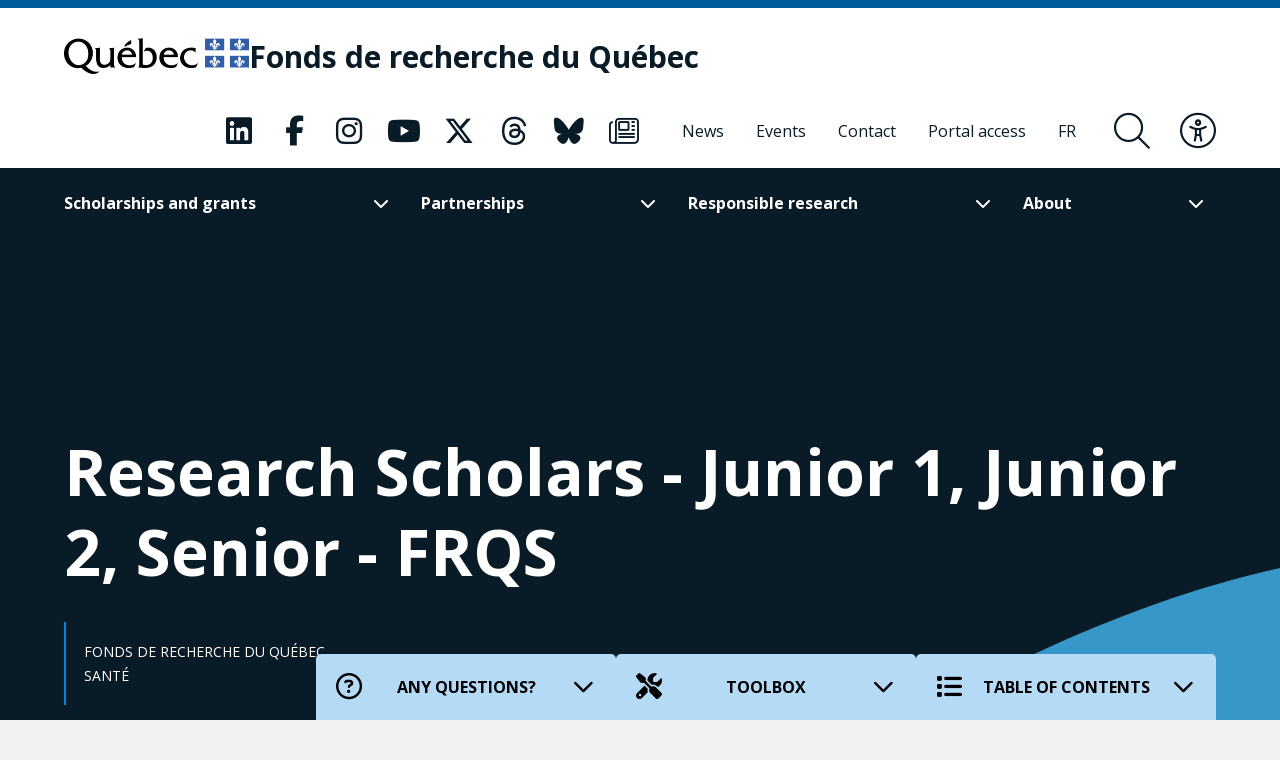

--- FILE ---
content_type: text/html; charset=UTF-8
request_url: https://frq.gouv.qc.ca/en/program/research-scholars-junior-1-junior-2-senior-2023-2024/
body_size: 35373
content:
<!DOCTYPE html><html
lang="en-US"      data-text-selection="blue"><head> <script type="text/javascript">
/* <![CDATA[ */
var gform;gform||(document.addEventListener("gform_main_scripts_loaded",function(){gform.scriptsLoaded=!0}),document.addEventListener("gform/theme/scripts_loaded",function(){gform.themeScriptsLoaded=!0}),window.addEventListener("DOMContentLoaded",function(){gform.domLoaded=!0}),gform={domLoaded:!1,scriptsLoaded:!1,themeScriptsLoaded:!1,isFormEditor:()=>"function"==typeof InitializeEditor,callIfLoaded:function(o){return!(!gform.domLoaded||!gform.scriptsLoaded||!gform.themeScriptsLoaded&&!gform.isFormEditor()||(gform.isFormEditor()&&console.warn("The use of gform.initializeOnLoaded() is deprecated in the form editor context and will be removed in Gravity Forms 3.1."),o(),0))},initializeOnLoaded:function(o){gform.callIfLoaded(o)||(document.addEventListener("gform_main_scripts_loaded",()=>{gform.scriptsLoaded=!0,gform.callIfLoaded(o)}),document.addEventListener("gform/theme/scripts_loaded",()=>{gform.themeScriptsLoaded=!0,gform.callIfLoaded(o)}),window.addEventListener("DOMContentLoaded",()=>{gform.domLoaded=!0,gform.callIfLoaded(o)}))},hooks:{action:{},filter:{}},addAction:function(o,r,e,t){gform.addHook("action",o,r,e,t)},addFilter:function(o,r,e,t){gform.addHook("filter",o,r,e,t)},doAction:function(o){gform.doHook("action",o,arguments)},applyFilters:function(o){return gform.doHook("filter",o,arguments)},removeAction:function(o,r){gform.removeHook("action",o,r)},removeFilter:function(o,r,e){gform.removeHook("filter",o,r,e)},addHook:function(o,r,e,t,n){null==gform.hooks[o][r]&&(gform.hooks[o][r]=[]);var d=gform.hooks[o][r];null==n&&(n=r+"_"+d.length),gform.hooks[o][r].push({tag:n,callable:e,priority:t=null==t?10:t})},doHook:function(r,o,e){var t;if(e=Array.prototype.slice.call(e,1),null!=gform.hooks[r][o]&&((o=gform.hooks[r][o]).sort(function(o,r){return o.priority-r.priority}),o.forEach(function(o){"function"!=typeof(t=o.callable)&&(t=window[t]),"action"==r?t.apply(null,e):e[0]=t.apply(null,e)})),"filter"==r)return e[0]},removeHook:function(o,r,t,n){var e;null!=gform.hooks[o][r]&&(e=(e=gform.hooks[o][r]).filter(function(o,r,e){return!!(null!=n&&n!=o.tag||null!=t&&t!=o.priority)}),gform.hooks[o][r]=e)}});
/* ]]> */
</script>

 <script>(function(w, d, s, l, i) {
            w[l] = w[l] || [];
            w[l].push({
                'gtm.start': new Date().getTime(),
                event: 'gtm.js'
            });
            var f = d.getElementsByTagName(s)[0],
                j = d.createElement(s),
                dl = l != 'dataLayer' ? '&l=' + l : '';
            j.async = true;
            j.src =
                'https://www.googletagmanager.com/gtm.js?id=' + i + dl;
            f.parentNode.insertBefore(j, f);
        })(window, document, 'script', 'dataLayer', 'GTM-KPMQTST');</script> 
 <script>!function(f,b,e,v,n,t,s)
          {if(f.fbq)return;n=f.fbq=function(){n.callMethod?
          n.callMethod.apply(n,arguments):n.queue.push(arguments)};
          if(!f._fbq)f._fbq=n;n.push=n;n.loaded=!0;n.version='2.0';
          n.queue=[];t=b.createElement(e);t.async=!0;
          t.src=v;s=b.getElementsByTagName(e)[0];
          s.parentNode.insertBefore(t,s)}(window, document,'script',
          'https://connect.facebook.net/en_US/fbevents.js');
          fbq('init', '1843479385796059');
          fbq('track', 'PageView');</script> <noscript><img
height="1" width="1" style="display:none"
src="https://www.facebook.com/tr?id=1843479385796059&ev=PageView&noscript=1"
/></noscript><meta
name="viewport"
content="width=device-width, initial-scale=1" /><meta
charset="UTF-8"><link
rel="apple-touch-icon"
sizes="180x180"
href="https://frq.gouv.qc.ca/app/themes/webit/apple-touch-icon.png"><link
rel="icon"
type="image/png"
sizes="32x32"
href="https://frq.gouv.qc.ca/app/themes/webit/favicon-32x32.png"><link
rel="icon"
type="image/png"
sizes="16x16"
href="https://frq.gouv.qc.ca/app/themes/webit/favicon-16x16.png"><link
rel="manifest"
href="https://frq.gouv.qc.ca/app/themes/webit/manifest.php?template_url=https://frq.gouv.qc.ca/app/themes/webit"><link
rel="mask-icon"
href="https://frq.gouv.qc.ca/app/themes/webit/safari-pinned-tab.svg"
color="black"><meta
name="msapplication-TileColor"
content="#b4daf5"><meta
name="theme-color"
content="#b4daf5"><meta
name="facebook-domain-verification"
content="rzd1q3l1rxndk6tei7n36id1q863ta" /> <script src="https://unpkg.com/@popperjs/core@2"></script> <script src="https://unpkg.com/tippy.js@6"></script> <script>var ajaxurl = "https://frq.gouv.qc.ca/wp/wp-admin/admin-ajax.php";
    var environment = "production";

            var language = "en";</script> <meta
name='robots' content='index, follow, max-image-preview:large, max-snippet:-1, max-video-preview:-1' /><title>Research Scholars - Junior 1, Junior 2, Senior - FRQS - Fonds de recherche du Québec - FRQ</title>
<link data-rocket-prefetch href="https://www.gstatic.com" rel="dns-prefetch">
<link data-rocket-prefetch href="https://connect.facebook.net" rel="dns-prefetch">
<link data-rocket-prefetch href="https://www.googletagmanager.com" rel="dns-prefetch">
<link data-rocket-prefetch href="https://unpkg.com" rel="dns-prefetch">
<link data-rocket-prefetch href="https://fonts.googleapis.com" rel="dns-prefetch">
<link data-rocket-prefetch href="https://www.google.com" rel="dns-prefetch">
<link data-rocket-preload as="style" href="https://fonts.googleapis.com/css2?family=Open+Sans%3Aital%2Cwght%400%2C300%3B0%2C400%3B0%2C500%3B0%2C600%3B0%2C700%3B0%2C800%3B1%2C300%3B1%2C400%3B1%2C500%3B1%2C600%3B1%2C700%3B1%2C800&#038;ver=1746731089&#038;display=swap" rel="preload">
<link href="https://fonts.googleapis.com/css2?family=Open+Sans%3Aital%2Cwght%400%2C300%3B0%2C400%3B0%2C500%3B0%2C600%3B0%2C700%3B0%2C800%3B1%2C300%3B1%2C400%3B1%2C500%3B1%2C600%3B1%2C700%3B1%2C800&#038;ver=1746731089&#038;display=swap" media="print" onload="this.media=&#039;all&#039;" rel="stylesheet">
<noscript data-wpr-hosted-gf-parameters=""><link rel="stylesheet" href="https://fonts.googleapis.com/css2?family=Open+Sans%3Aital%2Cwght%400%2C300%3B0%2C400%3B0%2C500%3B0%2C600%3B0%2C700%3B0%2C800%3B1%2C300%3B1%2C400%3B1%2C500%3B1%2C600%3B1%2C700%3B1%2C800&#038;ver=1746731089&#038;display=swap"></noscript><link rel="preload" data-rocket-preload as="image" href="https://frq.gouv.qc.ca/app/themes/webit/assets/img/wave--blue.svg" fetchpriority="high"><link
rel="canonical" href="https://frq.gouv.qc.ca/en/program/research-scholars-junior-1-junior-2-senior-2023-2024/" /><meta
property="og:locale" content="en_US" /><meta
property="og:type" content="article" /><meta
property="og:title" content="Research Scholars - Junior 1, Junior 2, Senior - FRQS" /><meta
property="og:url" content="https://frq.gouv.qc.ca/en/program/research-scholars-junior-1-junior-2-senior-2023-2024/" /><meta
property="og:site_name" content="Fonds de recherche du Québec" /><meta
property="article:modified_time" content="2022-09-20T19:57:25+00:00" /><meta
name="twitter:card" content="summary_large_image" /> <script type="application/ld+json" class="yoast-schema-graph">{"@context":"https://schema.org","@graph":[{"@type":"WebPage","@id":"https://frq.gouv.qc.ca/en/program/research-scholars-junior-1-junior-2-senior-2023-2024/","url":"https://frq.gouv.qc.ca/en/program/research-scholars-junior-1-junior-2-senior-2023-2024/","name":"Research Scholars - Junior 1, Junior 2, Senior - FRQS - Fonds de recherche du Québec - FRQ","isPartOf":{"@id":"https://frq.gouv.qc.ca/en/#website"},"datePublished":"2022-07-07T13:00:33+00:00","dateModified":"2022-09-20T19:57:25+00:00","breadcrumb":{"@id":"https://frq.gouv.qc.ca/en/program/research-scholars-junior-1-junior-2-senior-2023-2024/#breadcrumb"},"inLanguage":"en-US","potentialAction":[{"@type":"ReadAction","target":["https://frq.gouv.qc.ca/en/program/research-scholars-junior-1-junior-2-senior-2023-2024/"]}]},{"@type":"BreadcrumbList","@id":"https://frq.gouv.qc.ca/en/program/research-scholars-junior-1-junior-2-senior-2023-2024/#breadcrumb","itemListElement":[{"@type":"ListItem","position":1,"name":"","item":"https://frq.gouv.qc.ca/en/"},{"@type":"ListItem","position":2,"name":"Research Scholars &#8211; Junior 1, Junior 2, Senior &#8211; FRQS"}]},{"@type":"WebSite","@id":"https://frq.gouv.qc.ca/en/#website","url":"https://frq.gouv.qc.ca/en/","name":"Fonds de recherche du Québec","description":"","potentialAction":[{"@type":"SearchAction","target":{"@type":"EntryPoint","urlTemplate":"https://frq.gouv.qc.ca/en/?s={search_term_string}"},"query-input":{"@type":"PropertyValueSpecification","valueRequired":true,"valueName":"search_term_string"}}],"inLanguage":"en-US"}]}</script> <link
rel='dns-prefetch' href='//www.google.com' /><link
rel='dns-prefetch' href='//code.jquery.com' /><link
rel='dns-prefetch' href='//fonts.googleapis.com' /><link
href='https://fonts.gstatic.com' crossorigin rel='preconnect' /><style id='wp-img-auto-sizes-contain-inline-css' type='text/css'>img:is([sizes=auto i],[sizes^="auto," i]){contain-intrinsic-size:3000px 1500px}
/*# sourceURL=wp-img-auto-sizes-contain-inline-css */</style><link
rel='stylesheet' id='wp-block-library-css' href='https://frq.gouv.qc.ca/wp/wp-includes/css/dist/block-library/style.min.css?ver=6.9' type='text/css' media='all' /><style id='global-styles-inline-css' type='text/css'>
:root{--wp--preset--aspect-ratio--square: 1;--wp--preset--aspect-ratio--4-3: 4/3;--wp--preset--aspect-ratio--3-4: 3/4;--wp--preset--aspect-ratio--3-2: 3/2;--wp--preset--aspect-ratio--2-3: 2/3;--wp--preset--aspect-ratio--16-9: 16/9;--wp--preset--aspect-ratio--9-16: 9/16;--wp--preset--color--black: #000000;--wp--preset--color--cyan-bluish-gray: #abb8c3;--wp--preset--color--white: #ffffff;--wp--preset--color--pale-pink: #f78da7;--wp--preset--color--vivid-red: #cf2e2e;--wp--preset--color--luminous-vivid-orange: #ff6900;--wp--preset--color--luminous-vivid-amber: #fcb900;--wp--preset--color--light-green-cyan: #7bdcb5;--wp--preset--color--vivid-green-cyan: #00d084;--wp--preset--color--pale-cyan-blue: #8ed1fc;--wp--preset--color--vivid-cyan-blue: #0693e3;--wp--preset--color--vivid-purple: #9b51e0;--wp--preset--gradient--vivid-cyan-blue-to-vivid-purple: linear-gradient(135deg,rgb(6,147,227) 0%,rgb(155,81,224) 100%);--wp--preset--gradient--light-green-cyan-to-vivid-green-cyan: linear-gradient(135deg,rgb(122,220,180) 0%,rgb(0,208,130) 100%);--wp--preset--gradient--luminous-vivid-amber-to-luminous-vivid-orange: linear-gradient(135deg,rgb(252,185,0) 0%,rgb(255,105,0) 100%);--wp--preset--gradient--luminous-vivid-orange-to-vivid-red: linear-gradient(135deg,rgb(255,105,0) 0%,rgb(207,46,46) 100%);--wp--preset--gradient--very-light-gray-to-cyan-bluish-gray: linear-gradient(135deg,rgb(238,238,238) 0%,rgb(169,184,195) 100%);--wp--preset--gradient--cool-to-warm-spectrum: linear-gradient(135deg,rgb(74,234,220) 0%,rgb(151,120,209) 20%,rgb(207,42,186) 40%,rgb(238,44,130) 60%,rgb(251,105,98) 80%,rgb(254,248,76) 100%);--wp--preset--gradient--blush-light-purple: linear-gradient(135deg,rgb(255,206,236) 0%,rgb(152,150,240) 100%);--wp--preset--gradient--blush-bordeaux: linear-gradient(135deg,rgb(254,205,165) 0%,rgb(254,45,45) 50%,rgb(107,0,62) 100%);--wp--preset--gradient--luminous-dusk: linear-gradient(135deg,rgb(255,203,112) 0%,rgb(199,81,192) 50%,rgb(65,88,208) 100%);--wp--preset--gradient--pale-ocean: linear-gradient(135deg,rgb(255,245,203) 0%,rgb(182,227,212) 50%,rgb(51,167,181) 100%);--wp--preset--gradient--electric-grass: linear-gradient(135deg,rgb(202,248,128) 0%,rgb(113,206,126) 100%);--wp--preset--gradient--midnight: linear-gradient(135deg,rgb(2,3,129) 0%,rgb(40,116,252) 100%);--wp--preset--font-size--small: 13px;--wp--preset--font-size--medium: 20px;--wp--preset--font-size--large: 36px;--wp--preset--font-size--x-large: 42px;--wp--preset--spacing--20: 0.44rem;--wp--preset--spacing--30: 0.67rem;--wp--preset--spacing--40: 1rem;--wp--preset--spacing--50: 1.5rem;--wp--preset--spacing--60: 2.25rem;--wp--preset--spacing--70: 3.38rem;--wp--preset--spacing--80: 5.06rem;--wp--preset--shadow--natural: 6px 6px 9px rgba(0, 0, 0, 0.2);--wp--preset--shadow--deep: 12px 12px 50px rgba(0, 0, 0, 0.4);--wp--preset--shadow--sharp: 6px 6px 0px rgba(0, 0, 0, 0.2);--wp--preset--shadow--outlined: 6px 6px 0px -3px rgb(255, 255, 255), 6px 6px rgb(0, 0, 0);--wp--preset--shadow--crisp: 6px 6px 0px rgb(0, 0, 0);}:where(.is-layout-flex){gap: 0.5em;}:where(.is-layout-grid){gap: 0.5em;}body .is-layout-flex{display: flex;}.is-layout-flex{flex-wrap: wrap;align-items: center;}.is-layout-flex > :is(*, div){margin: 0;}body .is-layout-grid{display: grid;}.is-layout-grid > :is(*, div){margin: 0;}:where(.wp-block-columns.is-layout-flex){gap: 2em;}:where(.wp-block-columns.is-layout-grid){gap: 2em;}:where(.wp-block-post-template.is-layout-flex){gap: 1.25em;}:where(.wp-block-post-template.is-layout-grid){gap: 1.25em;}.has-black-color{color: var(--wp--preset--color--black) !important;}.has-cyan-bluish-gray-color{color: var(--wp--preset--color--cyan-bluish-gray) !important;}.has-white-color{color: var(--wp--preset--color--white) !important;}.has-pale-pink-color{color: var(--wp--preset--color--pale-pink) !important;}.has-vivid-red-color{color: var(--wp--preset--color--vivid-red) !important;}.has-luminous-vivid-orange-color{color: var(--wp--preset--color--luminous-vivid-orange) !important;}.has-luminous-vivid-amber-color{color: var(--wp--preset--color--luminous-vivid-amber) !important;}.has-light-green-cyan-color{color: var(--wp--preset--color--light-green-cyan) !important;}.has-vivid-green-cyan-color{color: var(--wp--preset--color--vivid-green-cyan) !important;}.has-pale-cyan-blue-color{color: var(--wp--preset--color--pale-cyan-blue) !important;}.has-vivid-cyan-blue-color{color: var(--wp--preset--color--vivid-cyan-blue) !important;}.has-vivid-purple-color{color: var(--wp--preset--color--vivid-purple) !important;}.has-black-background-color{background-color: var(--wp--preset--color--black) !important;}.has-cyan-bluish-gray-background-color{background-color: var(--wp--preset--color--cyan-bluish-gray) !important;}.has-white-background-color{background-color: var(--wp--preset--color--white) !important;}.has-pale-pink-background-color{background-color: var(--wp--preset--color--pale-pink) !important;}.has-vivid-red-background-color{background-color: var(--wp--preset--color--vivid-red) !important;}.has-luminous-vivid-orange-background-color{background-color: var(--wp--preset--color--luminous-vivid-orange) !important;}.has-luminous-vivid-amber-background-color{background-color: var(--wp--preset--color--luminous-vivid-amber) !important;}.has-light-green-cyan-background-color{background-color: var(--wp--preset--color--light-green-cyan) !important;}.has-vivid-green-cyan-background-color{background-color: var(--wp--preset--color--vivid-green-cyan) !important;}.has-pale-cyan-blue-background-color{background-color: var(--wp--preset--color--pale-cyan-blue) !important;}.has-vivid-cyan-blue-background-color{background-color: var(--wp--preset--color--vivid-cyan-blue) !important;}.has-vivid-purple-background-color{background-color: var(--wp--preset--color--vivid-purple) !important;}.has-black-border-color{border-color: var(--wp--preset--color--black) !important;}.has-cyan-bluish-gray-border-color{border-color: var(--wp--preset--color--cyan-bluish-gray) !important;}.has-white-border-color{border-color: var(--wp--preset--color--white) !important;}.has-pale-pink-border-color{border-color: var(--wp--preset--color--pale-pink) !important;}.has-vivid-red-border-color{border-color: var(--wp--preset--color--vivid-red) !important;}.has-luminous-vivid-orange-border-color{border-color: var(--wp--preset--color--luminous-vivid-orange) !important;}.has-luminous-vivid-amber-border-color{border-color: var(--wp--preset--color--luminous-vivid-amber) !important;}.has-light-green-cyan-border-color{border-color: var(--wp--preset--color--light-green-cyan) !important;}.has-vivid-green-cyan-border-color{border-color: var(--wp--preset--color--vivid-green-cyan) !important;}.has-pale-cyan-blue-border-color{border-color: var(--wp--preset--color--pale-cyan-blue) !important;}.has-vivid-cyan-blue-border-color{border-color: var(--wp--preset--color--vivid-cyan-blue) !important;}.has-vivid-purple-border-color{border-color: var(--wp--preset--color--vivid-purple) !important;}.has-vivid-cyan-blue-to-vivid-purple-gradient-background{background: var(--wp--preset--gradient--vivid-cyan-blue-to-vivid-purple) !important;}.has-light-green-cyan-to-vivid-green-cyan-gradient-background{background: var(--wp--preset--gradient--light-green-cyan-to-vivid-green-cyan) !important;}.has-luminous-vivid-amber-to-luminous-vivid-orange-gradient-background{background: var(--wp--preset--gradient--luminous-vivid-amber-to-luminous-vivid-orange) !important;}.has-luminous-vivid-orange-to-vivid-red-gradient-background{background: var(--wp--preset--gradient--luminous-vivid-orange-to-vivid-red) !important;}.has-very-light-gray-to-cyan-bluish-gray-gradient-background{background: var(--wp--preset--gradient--very-light-gray-to-cyan-bluish-gray) !important;}.has-cool-to-warm-spectrum-gradient-background{background: var(--wp--preset--gradient--cool-to-warm-spectrum) !important;}.has-blush-light-purple-gradient-background{background: var(--wp--preset--gradient--blush-light-purple) !important;}.has-blush-bordeaux-gradient-background{background: var(--wp--preset--gradient--blush-bordeaux) !important;}.has-luminous-dusk-gradient-background{background: var(--wp--preset--gradient--luminous-dusk) !important;}.has-pale-ocean-gradient-background{background: var(--wp--preset--gradient--pale-ocean) !important;}.has-electric-grass-gradient-background{background: var(--wp--preset--gradient--electric-grass) !important;}.has-midnight-gradient-background{background: var(--wp--preset--gradient--midnight) !important;}.has-small-font-size{font-size: var(--wp--preset--font-size--small) !important;}.has-medium-font-size{font-size: var(--wp--preset--font-size--medium) !important;}.has-large-font-size{font-size: var(--wp--preset--font-size--large) !important;}.has-x-large-font-size{font-size: var(--wp--preset--font-size--x-large) !important;}
/*# sourceURL=global-styles-inline-css */
</style>
<style id='classic-theme-styles-inline-css' type='text/css'>/*! This file is auto-generated */
.wp-block-button__link{color:#fff;background-color:#32373c;border-radius:9999px;box-shadow:none;text-decoration:none;padding:calc(.667em + 2px) calc(1.333em + 2px);font-size:1.125em}.wp-block-file__button{background:#32373c;color:#fff;text-decoration:none}
/*# sourceURL=/wp-includes/css/classic-themes.min.css */</style><link data-minify="1"
rel='stylesheet' id='wp-smart-crop-renderer-css' href='https://frq.gouv.qc.ca/app/cache/min/1/app/plugins/wp-smartcrop/css/image-renderer.css?ver=1768943403' type='text/css' media='all' /><link data-minify="1"
rel='stylesheet' id='main-css' href='https://frq.gouv.qc.ca/app/cache/min/1/app/themes/webit/assets/generated/css/theme.css?ver=1768943403' type='text/css' media='all' /> <script data-minify="1" type="text/javascript" src="https://frq.gouv.qc.ca/app/cache/min/1/jquery-3.4.1.min.js?ver=1768943403" id="jquery-js"></script> <script type="text/javascript" defer='defer' src="https://frq.gouv.qc.ca/app/plugins/webit-gravityforms/js/jquery.json.min.js?ver=2.9.25.1" id="gform_json-js"></script> <script type="text/javascript" id="gform_gravityforms-js-extra">/*  */
var gf_global = {"gf_currency_config":{"name":"Canadian Dollar","symbol_left":"$","symbol_right":"CAD","symbol_padding":" ","thousand_separator":",","decimal_separator":".","decimals":2,"code":"CAD"},"base_url":"https://frq.gouv.qc.ca/app/plugins/webit-gravityforms","number_formats":[],"spinnerUrl":"https://frq.gouv.qc.ca/app/plugins/webit-gravityforms/images/spinner.svg","version_hash":"947a0c2899fbab9d8f101ad707e5133e","strings":{"newRowAdded":"New row added.","rowRemoved":"Row removed","formSaved":"The form has been saved.  The content contains the link to return and complete the form."}};
var gf_global = {"gf_currency_config":{"name":"Canadian Dollar","symbol_left":"$","symbol_right":"CAD","symbol_padding":" ","thousand_separator":",","decimal_separator":".","decimals":2,"code":"CAD"},"base_url":"https://frq.gouv.qc.ca/app/plugins/webit-gravityforms","number_formats":[],"spinnerUrl":"https://frq.gouv.qc.ca/app/plugins/webit-gravityforms/images/spinner.svg","version_hash":"947a0c2899fbab9d8f101ad707e5133e","strings":{"newRowAdded":"New row added.","rowRemoved":"Row removed","formSaved":"The form has been saved.  The content contains the link to return and complete the form."}};
var gf_global = {"gf_currency_config":{"name":"Canadian Dollar","symbol_left":"$","symbol_right":"CAD","symbol_padding":" ","thousand_separator":",","decimal_separator":".","decimals":2,"code":"CAD"},"base_url":"https://frq.gouv.qc.ca/app/plugins/webit-gravityforms","number_formats":[],"spinnerUrl":"https://frq.gouv.qc.ca/app/plugins/webit-gravityforms/images/spinner.svg","version_hash":"947a0c2899fbab9d8f101ad707e5133e","strings":{"newRowAdded":"New row added.","rowRemoved":"Row removed","formSaved":"The form has been saved.  The content contains the link to return and complete the form."}};
var gf_global = {"gf_currency_config":{"name":"Canadian Dollar","symbol_left":"$","symbol_right":"CAD","symbol_padding":" ","thousand_separator":",","decimal_separator":".","decimals":2,"code":"CAD"},"base_url":"https://frq.gouv.qc.ca/app/plugins/webit-gravityforms","number_formats":[],"spinnerUrl":"https://frq.gouv.qc.ca/app/plugins/webit-gravityforms/images/spinner.svg","version_hash":"947a0c2899fbab9d8f101ad707e5133e","strings":{"newRowAdded":"New row added.","rowRemoved":"Row removed","formSaved":"The form has been saved.  The content contains the link to return and complete the form."}};
var gform_i18n = {"datepicker":{"days":{"monday":"Mo","tuesday":"Tu","wednesday":"We","thursday":"Th","friday":"Fr","saturday":"Sa","sunday":"Su"},"months":{"january":"January","february":"February","march":"March","april":"April","may":"May","june":"June","july":"July","august":"August","september":"September","october":"October","november":"November","december":"December"},"firstDay":1,"iconText":"Select date"}};
var gf_legacy_multi = {"1":"","2":"","3":"","4":""};
var gform_gravityforms = {"strings":{"invalid_file_extension":"This type of file is not allowed. Must be one of the following:","delete_file":"Delete this file","in_progress":"in progress","file_exceeds_limit":"File exceeds size limit","illegal_extension":"This type of file is not allowed.","max_reached":"Maximum number of files reached","unknown_error":"There was a problem while saving the file on the server","currently_uploading":"Please wait for the uploading to complete","cancel":"Cancel","cancel_upload":"Cancel this upload","cancelled":"Cancelled","error":"Error","message":"Message"},"vars":{"images_url":"https://frq.gouv.qc.ca/app/plugins/webit-gravityforms/images"}};
//# sourceURL=gform_gravityforms-js-extra
/*  */</script> <script type="text/javascript" id="gform_gravityforms-js-before">/*  */

//# sourceURL=gform_gravityforms-js-before
/*  */</script> <script type="text/javascript" defer='defer' src="https://frq.gouv.qc.ca/app/plugins/webit-gravityforms/js/gravityforms.min.js?ver=2.9.25.1" id="gform_gravityforms-js"></script> <script type="text/javascript" defer='defer' src="https://www.google.com/recaptcha/api.js?hl=en&amp;ver=6.9#038;render=explicit" id="gform_recaptcha-js"></script> <script type="text/javascript" defer='defer' src="https://frq.gouv.qc.ca/app/plugins/webit-gravityforms/assets/js/dist/utils.min.js?ver=48a3755090e76a154853db28fc254681" id="gform_gravityforms_utils-js"></script> <script type="text/javascript" id="gform_conditional_logic-js-extra">/*  */
var gf_legacy = {"is_legacy":""};
//# sourceURL=gform_conditional_logic-js-extra
/*  */</script> <script type="text/javascript" defer='defer' src="https://frq.gouv.qc.ca/app/plugins/webit-gravityforms/js/conditional_logic.min.js?ver=2.9.25.1" id="gform_conditional_logic-js"></script> <script type="text/javascript" id="wpml-cookie-js-extra">/*  */
var wpml_cookies = {"wp-wpml_current_language":{"value":"en","expires":1,"path":"/"}};
var wpml_cookies = {"wp-wpml_current_language":{"value":"en","expires":1,"path":"/"}};
//# sourceURL=wpml-cookie-js-extra
/*  */</script> <script data-minify="1" type="text/javascript" src="https://frq.gouv.qc.ca/app/cache/min/1/app/plugins/sitepress-multilingual-cms/res/js/cookies/language-cookie.js?ver=1768943403" id="wpml-cookie-js" defer="defer" data-wp-strategy="defer"></script> <meta
name="generator" content="WPML ver:4.8.6 stt:1,4;" /> <script>var keepScripts = "#vendor-js,#main-js,#lib-barba-js";</script> <noscript><style>.lazyload[data-src]{display:none !important;}</style></noscript><style>.lazyload{background-image:none !important;}.lazyload:before{background-image:none !important;}</style><noscript><style id="rocket-lazyload-nojs-css">.rll-youtube-player, [data-lazy-src]{display:none !important;}</style></noscript><meta name="generator" content="WP Rocket 3.20.3" data-wpr-features="wpr_minify_js wpr_lazyload_images wpr_preconnect_external_domains wpr_oci wpr_minify_css wpr_desktop" /></head><body>
<noscript><iframe
src="https://www.googletagmanager.com/ns.html?id=GTM-KPMQTST"
height="0"
width="0"
style="display:none;visibility:hidden"></iframe></noscript><div
class="load-overlay load-overlay--initial"><div
class="load-overlay__icon"></div></div><div
id="barba-transition"><div
class="rect"></div></div><div
id="page"
data-transition="wrapper">
<nav
class="a11y__nav"><ul><li>
<button
type="button"
class="a11y__skip-to-first">Skip to main content</button></li><li>
<button
type="button"
class="a11y__skip-to-footer">Skip to footer</button></li></ul>
</nav><header
class="page__header"
id="masthead"><div
class="page__header__nav"><div
class="page__header__top"><div
class="page__header__top__qc"><div
class="container-fluid container-fluid--gutters"><div
class="page__header__top__qc__inner">
<a
class="page__header__logo logo-qc"
href="https://www.quebec.ca/en/"
aria-label="Go to Quebec website"
target="_blank"
rel="external noopener">
<img src="data:image/svg+xml,%3Csvg%20xmlns='http://www.w3.org/2000/svg'%20viewBox='0%200%200%200'%3E%3C/svg%3E" alt="Quebec government" data-lazy-src="https://frq.gouv.qc.ca/app/themes/webit/assets/img/logo-qc.png"><noscript><img
src="https://frq.gouv.qc.ca/app/themes/webit/assets/img/logo-qc.png" alt="Quebec government"></noscript>
</a><a
href="https://frq.gouv.qc.ca/en/"
aria-label="Fonds de recherche du Québec"
rel="home"
class="page__header__logo page__header__top__qc__logo"><div
class="page__header__logo page__header__top__qc__logo-line">Fonds de recherche du Québec</div>
</a></div></div></div><div
class="page__header__top__nav"><div
class="container-fluid container-fluid--gutters h-100"><div
class="d-flex justify-content-end align-items-center h-100"><div
class="page__header__top-actions">
<button
type="button"
class="btn-icon btn-icon--menu-search search__form-trigger"
aria-label="Open search form overlay"
aria-controls="search__form"
aria-expanded="false"
title="Search">
<span><i
class="fal fa-search" aria-hidden="true"></i></span>
</button>
<button
type="button"
class="btn-icon btn-icon--accessibility js-toggle-accessibility"
aria-label="Toggle accessibility menu"
title="Accessibility"
aria-expanded="false">
<span><i
class="fal fa-universal-access" aria-hidden="true"></i></span>
</button>
<button
type="button"
id="burger"
class="btn-icon btn-icon--close btn-icon--menu-toggle menu__toggle burger"
aria-label="Toggle navigation menu"
title="Navigation"
aria-expanded="false">
<span><i
class="fal fa-bars" aria-hidden="true"></i></span>
<span><i
class="fal fa-times" aria-hidden="true"></i></span>
</button></div><nav
class="menu menu--secondary"><ul
class="nav__social "><li>
<a
href="https://www.linkedin.com/company/fonds-de-recherche-du-quebec/"
aria-label="Our Classic fa page. This will open a new page."
class="link "
rel="me"
target="_blank">
<i
class="fa-classic fa-brands fa-linkedin" aria-hidden="true"></i>                                   </a></li><li>
<a
href="https://www.facebook.com/FondsRechercheQuebec/"
aria-label="Our Classic fa page. This will open a new page."
class="link "
rel="me"
target="_blank">
<i
class="fa-classic fa-brands fa-facebook-f" aria-hidden="true"></i>                                   </a></li><li>
<a
href="https://www.instagram.com/fondsrecherchequebec/"
aria-label="Our Classic fa page. This will open a new page."
class="link "
rel="me"
target="_blank">
<i
class="fa-classic fa-brands fa-instagram" aria-hidden="true"></i>                                   </a></li><li>
<a
href="https://www.youtube.com/user/FondsRechercheQuebec"
aria-label="Our Classic fa page. This will open a new page."
class="link "
rel="me"
target="_blank">
<i
class="fa-classic fa-brands fa-youtube" aria-hidden="true"></i>                                   </a></li><li>
<a
href="https://frq.gouv.qc.ca/les-fonds-de-recherche-du-quebec/nos-medias-sociaux/"
aria-label="Our Classic fa page. This will open a new page."
class="link "
rel="me"
target="_blank">
<i
class="fa-classic fa-brands fa-x-twitter" aria-hidden="true"></i>                                   </a></li><li>
<a
href="https://www.threads.net/@fondsrecherchequebec"
aria-label="Our Classic fa page. This will open a new page."
class="link "
rel="me"
target="_blank">
<i
class="fa-classic fa-brands fa-threads" aria-hidden="true"></i>                                   </a></li><li>
<a
href="https://bsky.app/profile/did:plc:fnlbkzikezv6w5ksvofbk3i5"
aria-label="Our Classic fa page. This will open a new page."
class="link "
rel="me"
target="_blank">
<i
class="fa-classic fa-brands fa-bluesky" aria-hidden="true"></i>                                   </a></li><li>
<a
href="https://frq.gouv.qc.ca/infolettre-frq-info/"
aria-label="Our Classic fa page. This will open a new page."
class="link "
rel="me"
target="_blank">
<i
class="fa-classic fa-light fa-newspaper" aria-hidden="true"></i>                                   </a></li></ul><ul
class="menu__list d-flex align-items-stretch justify-content-left"><li
id="menu-item-89363" class="menu-item menu-item-type-post_type menu-item-object-page menu-item-89363 menu__item level-0" data-level="0"><a
href="https://frq.gouv.qc.ca/en/news/" class=" menu__item__el"><span>News</span></a></li><li
id="menu-item-89361" class="menu-item menu-item-type-post_type menu-item-object-page menu-item-89361 menu__item level-0" data-level="0"><a
href="https://frq.gouv.qc.ca/en/events/" class=" menu__item__el"><span>Events</span></a></li><li
id="menu-item-124036" class="menu-item menu-item-type-post_type menu-item-object-page menu-item-124036 menu__item level-0" data-level="0"><a
href="https://frq.gouv.qc.ca/en/contact/" class=" menu__item__el"><span>Contact</span></a></li><li
id="menu-item-89364" class="menu__item--ap menu-item menu-item-type-post_type menu-item-object-page menu-item-89364 menu__item level-0" data-level="0"><a
href="https://frq.gouv.qc.ca/en/acces-portails/" class=" menu__item__el"><span>Portal access</span></a></li><li
class="menu__item menu__item-lang menu__item-fr"><a
class="menu__item__el language-switcher" aria-label="Français" href="https://frq.gouv.qc.ca/programme/chercheurs-boursiers-chercheuses-boursieres-junior-1-junior-2-et-senior-frqs-2023-2024/" data-lang="fr"><span>FR</span></a></li></ul>
<button
type="button"
class="btn-icon btn-icon--menu-search search__form-trigger"
aria-label="Open search form overlay"
aria-controls="search__form"
aria-expanded="false"
title="Search">
<span><i
class="fal fa-search" aria-hidden="true"></i></span>
</button>
<button
type="button"
class="btn-icon btn-icon--accessibility js-toggle-accessibility"
aria-label="Toggle accessibility menu"
title="Accessibility"
aria-expanded="false">
<span><i
class="fal fa-universal-access" aria-hidden="true"></i></span>
</button>
</nav></div></div></div></div><div
class="page__header__main"><div
class="container-fluid container-fluid--gutters h-100"><div
class="page__header__main__inner"><nav
class="menu menu--main"><ul
class="menu__list"><li
id="menu-item-89371" class="menu-item menu-item-type-post_type menu-item-object-page menu-item-has-children menu-item-89371 menu__item level-0" data-level="0" aria-haspopup="true" aria-expanded="false"><button
class=" menu__item__el sub-menu__trigger" type="button" aria-expanded="false"><span>Scholarships and grants</span></button><ul
class="sub-menu"><li
id="menu-item-89372" class="menu-item menu-item-type-post_type menu-item-object-page menu-item-89372 menu__item level-1" data-level="1"><a
href="https://frq.gouv.qc.ca/en/open-competitions/" class=" menu__item__el"><span>Open competitions</span></a></li><li
id="menu-item-145102" class="menu-item menu-item-type-custom menu-item-object-custom menu-item-has-children menu-item-145102 menu__item level-1" data-level="1" aria-haspopup="true" aria-expanded="false"><button
class=" menu__item__el sub-menu__trigger" type="button" aria-expanded="false"><span>Regulatory framework</span></button><ul
class="sub-menu"><li
id="menu-item-89373" class="menu-item menu-item-type-post_type menu-item-object-page menu-item-89373 menu__item level-2" data-level="2"><a
href="https://frq.gouv.qc.ca/en/common-general-rules/" class=" menu__item__el"><span>Common General Rules</span></a></li><li
id="menu-item-89374" class="menu-item menu-item-type-post_type menu-item-object-page menu-item-89374 menu__item level-2" data-level="2"><a
href="https://frq.gouv.qc.ca/en/managing-institutions/" class=" menu__item__el"><span>Managing Institutions</span></a></li><li
id="menu-item-89379" class="menu-item menu-item-type-post_type menu-item-object-page menu-item-89379 menu__item level-2" data-level="2"><a
href="https://frq.gouv.qc.ca/en/protection-of-information/" class=" menu__item__el"><span>Protection of information</span></a></li></ul></li><li
id="menu-item-89376" class="menu-item menu-item-type-post_type menu-item-object-page menu-item-89376 menu__item level-1" data-level="1"><a
href="https://frq.gouv.qc.ca/en/competition-results/" class=" menu__item__el"><span>Competition Results</span></a></li><li
id="menu-item-89377" class="menu-item menu-item-type-post_type menu-item-object-page menu-item-89377 menu__item level-1" data-level="1"><a
href="https://frq.gouv.qc.ca/en/complete-program-directory/" class=" menu__item__el"><span>Complete program directory</span></a></li><li
id="menu-item-89375" class="menu-item menu-item-type-post_type menu-item-object-page menu-item-89375 menu__item level-1" data-level="1"><a
href="https://frq.gouv.qc.ca/en/evaluate-a-request/" class=" menu__item__el"><span>Evaluate a request</span></a></li><li
id="menu-item-187168" class="menu-item menu-item-type-custom menu-item-object-custom menu-item-has-children menu-item-187168 menu__item level-1" data-level="1" aria-haspopup="true" aria-expanded="false"><button
class=" menu__item__el sub-menu__trigger" type="button" aria-expanded="false"><span>Project FRQnet 2.0</span></button><ul
class="sub-menu"><li
id="menu-item-187167" class="menu-item menu-item-type-post_type menu-item-object-page menu-item-187167 menu__item level-2" data-level="2"><a
href="https://frq.gouv.qc.ca/en/persistent-unique-identifiers-doi/" class=" menu__item__el"><span>Persistent unique identifiers (DOI)</span></a></li></ul></li></ul></li><li
id="menu-item-89382" class="menu-item menu-item-type-post_type menu-item-object-page menu-item-has-children menu-item-89382 menu__item level-0" data-level="0" aria-haspopup="true" aria-expanded="false"><button
class=" menu__item__el sub-menu__trigger" type="button" aria-expanded="false"><span>Partnerships</span></button><ul
class="sub-menu"><li
id="menu-item-89383" class="menu-item menu-item-type-post_type menu-item-object-page menu-item-89383 menu__item level-1" data-level="1"><a
href="https://frq.gouv.qc.ca/en/partenariats-de-recherche/" class=" menu__item__el"><span>Research partnerships</span></a></li><li
id="menu-item-89384" class="menu-item menu-item-type-post_type menu-item-object-page menu-item-89384 menu__item level-1" data-level="1"><a
href="https://frq.gouv.qc.ca/en/becoming-a-partner/" class=" menu__item__el"><span>Becoming a partner</span></a></li><li
id="menu-item-89385" class="menu-item menu-item-type-post_type menu-item-object-page menu-item-89385 menu__item level-1" data-level="1"><a
href="https://frq.gouv.qc.ca/en/open-competitions/" class=" menu__item__el"><span>Partnership programs</span></a></li><li
id="menu-item-89387" class="menu-item menu-item-type-post_type menu-item-object-page menu-item-89387 menu__item level-1" data-level="1"><a
href="https://frq.gouv.qc.ca/en/stories-and-research-reports/" class=" menu__item__el"><span>Stories and research reports</span></a></li></ul></li><li
id="menu-item-89389" class="menu-item menu-item-type-post_type menu-item-object-page menu-item-has-children menu-item-89389 menu__item level-0" data-level="0" aria-haspopup="true" aria-expanded="false"><button
class=" menu__item__el sub-menu__trigger" type="button" aria-expanded="false"><span>Responsible research</span></button><ul
class="sub-menu"><li
id="menu-item-89395" class="menu-item menu-item-type-post_type menu-item-object-page menu-item-89395 menu__item level-1" data-level="1"><a
href="https://frq.gouv.qc.ca/en/responsible-conduct-of-research/" class=" menu__item__el"><span>Responsible conduct of research</span></a></li><li
id="menu-item-167442" class="menu-item menu-item-type-post_type menu-item-object-page menu-item-167442 menu__item level-1" data-level="1"><a
href="https://frq.gouv.qc.ca/en/equity-diversity-and-inclusion-2/" class=" menu__item__el"><span>Equity, Diversity, and Inclusion</span></a></li></ul></li><li
id="menu-item-89400" class="menu-item menu-item-type-post_type menu-item-object-page menu-item-has-children menu-item-89400 menu__item level-0" data-level="0" aria-haspopup="true" aria-expanded="false"><button
class=" menu__item__el sub-menu__trigger" type="button" aria-expanded="false"><span>About</span></button><ul
class="sub-menu"><li
id="menu-item-89401" class="menu-item menu-item-type-post_type menu-item-object-page menu-item-89401 menu__item level-1" data-level="1"><a
href="https://frq.gouv.qc.ca/en/the-fonds-de-recherche-du-quebec/" class=" menu__item__el"><span>The Fonds de recherche du Québec</span></a></li><li
id="menu-item-170155" class="menu-item menu-item-type-post_type menu-item-object-page menu-item-170155 menu__item level-1" data-level="1"><a
href="https://frq.gouv.qc.ca/en/mission-and-mandates/" class=" menu__item__el"><span>Mission and mandates</span></a></li><li
id="menu-item-89404" class="menu-item menu-item-type-post_type menu-item-object-page menu-item-89404 menu__item level-1" data-level="1"><a
href="https://frq.gouv.qc.ca/en/open-competitions/" class=" menu__item__el"><span>Open competitions</span></a></li><li
id="menu-item-170159" class="menu-item menu-item-type-post_type menu-item-object-page menu-item-170159 menu__item level-1" data-level="1"><a
href="https://frq.gouv.qc.ca/en/board-of-directors-committees/" class=" menu__item__el"><span>Board of directors/committees</span></a></li><li
id="menu-item-170167" class="menu-item menu-item-type-post_type menu-item-object-page menu-item-170167 menu__item level-1" data-level="1"><a
href="https://frq.gouv.qc.ca/en/publications/" class=" menu__item__el"><span>Publications</span></a></li><li
id="menu-item-89402" class="menu-item menu-item-type-post_type menu-item-object-page menu-item-has-children menu-item-89402 menu__item level-1" data-level="1" aria-haspopup="true" aria-expanded="false"><button
class=" menu__item__el sub-menu__trigger" type="button" aria-expanded="false"><span>Nature and technologies</span></button><ul
class="sub-menu"><li
id="menu-item-89405" class="menu-item menu-item-type-post_type menu-item-object-page menu-item-89405 menu__item level-2" data-level="2"><a
href="https://frq.gouv.qc.ca/en/nature-and-technologies/vision-and-research-fields/" class=" menu__item__el"><span>Vision and research fields</span></a></li><li
id="menu-item-89406" class="menu-item menu-item-type-post_type menu-item-object-page menu-item-89406 menu__item level-2" data-level="2"><a
href="https://frq.gouv.qc.ca/en/nature-and-technologies/scientific-direction/" class=" menu__item__el"><span>Scientific Direction</span></a></li><li
id="menu-item-89407" class="menu-item menu-item-type-post_type menu-item-object-page menu-item-89407 menu__item level-2" data-level="2"><a
href="https://frq.gouv.qc.ca/en/nature-and-technologies/dissemination-of-information/" class=" menu__item__el"><span>Dissemination of information</span></a></li></ul></li><li
id="menu-item-89408" class="menu-item menu-item-type-post_type menu-item-object-page menu-item-has-children menu-item-89408 menu__item level-1" data-level="1" aria-haspopup="true" aria-expanded="false"><button
class=" menu__item__el sub-menu__trigger" type="button" aria-expanded="false"><span>Health</span></button><ul
class="sub-menu"><li
id="menu-item-89411" class="menu-item menu-item-type-post_type menu-item-object-page menu-item-89411 menu__item level-2" data-level="2"><a
href="https://frq.gouv.qc.ca/en/health/vision-and-research-fields/" class=" menu__item__el"><span>Vision and research fields</span></a></li><li
id="menu-item-89412" class="menu-item menu-item-type-post_type menu-item-object-page menu-item-89412 menu__item level-2" data-level="2"><a
href="https://frq.gouv.qc.ca/en/health/scientific-direction/" class=" menu__item__el"><span>Scientific Direction</span></a></li><li
id="menu-item-89413" class="menu-item menu-item-type-post_type menu-item-object-page menu-item-89413 menu__item level-2" data-level="2"><a
href="https://frq.gouv.qc.ca/en/health/dissemination-of-information/" class=" menu__item__el"><span>Dissemination of information</span></a></li></ul></li><li
id="menu-item-89414" class="menu-item menu-item-type-post_type menu-item-object-page menu-item-has-children menu-item-89414 menu__item level-1" data-level="1" aria-haspopup="true" aria-expanded="false"><button
class=" menu__item__el sub-menu__trigger" type="button" aria-expanded="false"><span>Société et culture</span></button><ul
class="sub-menu"><li
id="menu-item-89417" class="menu-item menu-item-type-post_type menu-item-object-page menu-item-89417 menu__item level-2" data-level="2"><a
href="https://frq.gouv.qc.ca/en/society-and-culture/vision-and-research-fields/" class=" menu__item__el"><span>Vision and research fields</span></a></li><li
id="menu-item-89418" class="menu-item menu-item-type-post_type menu-item-object-page menu-item-89418 menu__item level-2" data-level="2"><a
href="https://frq.gouv.qc.ca/en/society-and-culture/scientific-direction-sc/" class=" menu__item__el"><span>Scientific Direction</span></a></li><li
id="menu-item-89419" class="menu-item menu-item-type-post_type menu-item-object-page menu-item-89419 menu__item level-2" data-level="2"><a
href="https://frq.gouv.qc.ca/en/society-and-culture/dissemination-of-information-sc/" class=" menu__item__el"><span>Dissemination of information</span></a></li></ul></li><li
id="menu-item-89420" class="menu-item menu-item-type-post_type menu-item-object-page menu-item-89420 menu__item level-1" data-level="1"><a
href="https://frq.gouv.qc.ca/en/the-chief-scientist-of-quebec/" class=" menu__item__el"><span>The Chief Scientist of Québec</span></a></li></ul></li></ul>
</nav><div
class="page__header__main-aside">
<nav
class="menu menu--aside"><ul
class="menu__list menu__list--aside"><li
class="menu-item menu-item-type-post_type menu-item-object-page menu-item-89363 menu__item level-0" data-level="0"><a
href="https://frq.gouv.qc.ca/en/news/" class=" menu__item__el"><span>News</span></a></li><li
class="menu-item menu-item-type-post_type menu-item-object-page menu-item-89361 menu__item level-0" data-level="0"><a
href="https://frq.gouv.qc.ca/en/events/" class=" menu__item__el"><span>Events</span></a></li><li
class="menu-item menu-item-type-post_type menu-item-object-page menu-item-124036 menu__item level-0" data-level="0"><a
href="https://frq.gouv.qc.ca/en/contact/" class=" menu__item__el"><span>Contact</span></a></li><li
class="menu__item--ap menu-item menu-item-type-post_type menu-item-object-page menu-item-89364 menu__item level-0" data-level="0"><a
href="https://frq.gouv.qc.ca/en/acces-portails/" class=" menu__item__el"><span>Portal access</span></a></li><li
class="menu__item menu__item-lang menu__item-fr"><a
class="menu__item__el language-switcher" aria-label="Français" href="https://frq.gouv.qc.ca/programme/chercheurs-boursiers-chercheuses-boursieres-junior-1-junior-2-et-senior-frqs-2023-2024/" data-lang="fr"><span>FR</span></a></li></ul><ul
class="nav__social "><li>
<a
href="https://www.linkedin.com/company/fonds-de-recherche-du-quebec/"
aria-label="Our Classic fa page. This will open a new page."
class="link "
rel="me"
target="_blank">
<i
class="fa-classic fa-brands fa-linkedin" aria-hidden="true"></i>                                   </a></li><li>
<a
href="https://www.facebook.com/FondsRechercheQuebec/"
aria-label="Our Classic fa page. This will open a new page."
class="link "
rel="me"
target="_blank">
<i
class="fa-classic fa-brands fa-facebook-f" aria-hidden="true"></i>                                   </a></li><li>
<a
href="https://www.instagram.com/fondsrecherchequebec/"
aria-label="Our Classic fa page. This will open a new page."
class="link "
rel="me"
target="_blank">
<i
class="fa-classic fa-brands fa-instagram" aria-hidden="true"></i>                                   </a></li><li>
<a
href="https://www.youtube.com/user/FondsRechercheQuebec"
aria-label="Our Classic fa page. This will open a new page."
class="link "
rel="me"
target="_blank">
<i
class="fa-classic fa-brands fa-youtube" aria-hidden="true"></i>                                   </a></li><li>
<a
href="https://frq.gouv.qc.ca/les-fonds-de-recherche-du-quebec/nos-medias-sociaux/"
aria-label="Our Classic fa page. This will open a new page."
class="link "
rel="me"
target="_blank">
<i
class="fa-classic fa-brands fa-x-twitter" aria-hidden="true"></i>                                   </a></li><li>
<a
href="https://www.threads.net/@fondsrecherchequebec"
aria-label="Our Classic fa page. This will open a new page."
class="link "
rel="me"
target="_blank">
<i
class="fa-classic fa-brands fa-threads" aria-hidden="true"></i>                                   </a></li><li>
<a
href="https://bsky.app/profile/did:plc:fnlbkzikezv6w5ksvofbk3i5"
aria-label="Our Classic fa page. This will open a new page."
class="link "
rel="me"
target="_blank">
<i
class="fa-classic fa-brands fa-bluesky" aria-hidden="true"></i>                                   </a></li><li>
<a
href="https://frq.gouv.qc.ca/infolettre-frq-info/"
aria-label="Our Classic fa page. This will open a new page."
class="link "
rel="me"
target="_blank">
<i
class="fa-classic fa-light fa-newspaper" aria-hidden="true"></i>                                   </a></li></ul></nav></div></div></div></div></div>
</header><main
class="wp-singular bourses-template-default single single-bourses postid-119323 wp-theme-webit lang-en"              data-transition="container"
data-transition-namespace="default"
data-admin-bar-page-url=""
data-text-selection-value="blue">
<article
class="bourse">
<header
class="bourse__header"><div
class="banner banner--full banner--offset"
tabindex="-1"><div
class="banner__wave banner__wave--blue"></div><div
class="container-fluid container-fluid--gutters banner__text"><div
class="wysiwyg"><h1>Research Scholars - Junior 1, Junior 2, Senior - FRQS</h1><div
class="card__infos"><div
class="v-gradient-line v-gradient-line--force v-gradient-line--blue card__infos__line"></div><div
class="card__infos__content "><div
class="--uppercase">
Fonds de recherche du Québec</div><div
class="card__categories"><span
class="sr-only">Sector :</span><span
class="--uppercase">Santé</span></div></div></div><div
class="btn-list">
<a
href="https://frq.gouv.qc.ca/en/open-competitions/"
target="_self"
rel=""
class="btn btn--raised "
>
<span>These program rules are out of competition</span>
</a></div></div></div></div><div
class="container-fluid container-fluid--gutters">
<section
class="bourse__infos --box-padding--large --offset--top wysiwyg"><div
class="bourse__infos__group"><p>
Competition year&nbsp;:&nbsp;                <br>
<strong>2023-2024</strong></p></div><div
class="bourse__infos__group"><p>
Deadline (pre-request)&nbsp;:&nbsp;                    <br>
<strong>August 22<sup>nd</sup>, 2022 at 16:00 (EST)</strong></p><p>
Deadline (application)&nbsp;:&nbsp;                        <br>
<strong>October 3<sup>rd</sup>, 2022 at 16:00 (EST)</strong></p><p>
Announcement of results&nbsp;:&nbsp;                    <br>
<strong>April 2023</strong></p></div><div
class="bourse__infos__group"><p>
Amount&nbsp;:&nbsp;                    <br>
<strong>$30 005 to $88 469 per year</strong></p><p>
Duration&nbsp;:&nbsp;                    <br>
<strong>4 years</strong></p></div></section></div>
</header><div
class="container-fluid container-fluid--gutters"><div
class="breadcrumbs__container">
<nav
id="breadcrumbs"
class="breadcrumbs"
aria-label="Breadcrumbs"><ol
itemscope
itemtype="http://schema.org/BreadcrumbList"><li
itemprop="itemListElement"
itemscope
itemtype="http://schema.org/ListItem">
<a
itemscope
itemtype="https://schema.org/Thing"
itemprop="item"
itemid="https://frq.gouv.qc.ca/en/"
href="https://frq.gouv.qc.ca/en/"
aria-label="Home">
<span>
<i
class="fas fa-home" aria-hidden="true"></i>
</span><meta
itemprop="name"
content="Home" />
</a><meta
itemprop="position"
content="1" /></li><li
itemprop="itemListElement"
itemscope
itemtype="http://schema.org/ListItem">
<a
itemscope itemtype="https://schema.org/Thing" itemprop="item" itemid="https://frq.gouv.qc.ca/en/complete-program-directory/" href="https://frq.gouv.qc.ca/en/complete-program-directory/">
<span
itemprop="name">Complete program directory</span>
</a><meta
itemprop="position"
content="2" /></li><li
itemprop="itemListElement"
itemscope
itemtype="http://schema.org/ListItem">
<span
itemscope itemtype="http://schema.org/Thing" itemprop="item">
<strong
itemprop="name" aria-current="page" aria-label="Research Scholars - Junior 1, Junior 2, Senior - FRQS">Research Scholars - Junior 1, Junior 2, Senior - FRQS</strong>
</span><meta
itemprop="position"
content="3" /></li></ol>
</nav>
<button
type="button"
class="btn--icon--raised link js-print"
>
<span
class="btn btn--raised btn--no-ripple">
<i
class="fas fa-print" aria-hidden="true"></i>        </span>
<span>Print</span>
</button>
<a
href="https://frq.gouv.qc.ca/en/complete-program-directory/"
target="_self"
rel=""
class="btn--icon--raised link breadcrumbs__back"
>
<span
class="btn btn--raised btn--no-ripple">
<i
class="fas fa-chevron-double-left" aria-hidden="true"></i>        </span>
<span>Back to programs</span>
</a></div></div><section
class="bourse__content flexible--large"><div
class="bourse__content__block">
<section
class=" flexible--top--regular flexible--bottom--regular"
style="background-color:#f2f2f2"><div
class="container-fluid container-fluid--gutters"><div
class="alert --box-padding--large"><div
class="alert__title">
<i
class="fas fa-exclamation-circle" aria-hidden="true"></i>                    <span
class="h4"></span></div><div
class="wysiwyg"><p><strong>Program manager: <a
href="mailto:elina.boutia@frq.gouv.qc.ca" target="_blank" rel="noopener">Elina Boutia</a></strong></p><h3>COVID-19</h3><p>In your application, you will be able to describe how the COVID-19 pandemic may have affected your training or research activities during the past few months, in order for this information to be considered in the evaluation. Please refer to the document “<a
href="https://frq.gouv.qc.ca/en/covid-19-measures-and-programs/" target="_blank" rel="noopener">Considering the impacts of the COVID-19 pandemic in the evaluation of funding applications</a>” for further information.</p><h3>Reminder</h3><p>In addition to these program rules, it is the responsibility of the applicant to financial support to consult the <a
href="https://frq.gouv.qc.ca/app/uploads/2021/05/rgc_2020_va.pdf" target="_blank" rel="noopener">Common General Rules</a> (CGR) of the Fonds de recherche du Québec, which apply to all of FRQS programs. If special conditions apply to this program, they are described below and take precedence over the CGR.</p></div></div></div>
</section><div
class="flexible"><div
class="container-fluid container-fluid--gutters"><div
class="wysiwyg bourse__content__intro"><h3>Objectives</h3><p>This program is designed to facilitate the recruitment of qualified researchers seeking to begin or continue a career as independent researcher in human health. With this program, the FRQS intends to promote continuity in human health research in Québec and ensure that high-caliber scientists are available to meet the needs of universities, hospitals and industries.</p><p>Applicants must hold a doctorate in research or a professional degree in a health-related field at the doctoral level and work as full-time researchers (at least 75% of their working hours). This program is divided into four research areas: <strong>1) basic research; 2) clinical and epidemiological research; 3) research on health and society; and 4) research on health and technologies</strong>.</p><p><span
style="color: #d60540;">Important note</span>: <em>It is the responsibility of the applicant to choose the right program and the right form for the career award application. No program transfer will be made following the applicant’s file eligibility review.</em></p></div></div></div></div>
<section
class="bourse__content__block"><div
class="container-fluid container-fluid--gutters"><div
class="flexible"><div
class="wysiwyg"><h2>Table of contents</h2><ol><li>
<a
href="#eligibility-requirements">ELIGIBILITY REQUIREMENTS</a></li><li>
<a
href="#research-areas">RESEARCH AREAS</a></li><li>
<a
href="#required-documents-pre-request">REQUIRED DOCUMENTS – PRE-REQUEST</a></li><li>
<a
href="#required-documents-complete-application">REQUIRED DOCUMENTS – COMPLETE APPLICATION</a></li><li>
<a
href="#research-location">RESEARCH LOCATION</a></li><li>
<a
href="#research-experience">RESEARCH EXPERIENCE</a></li><li>
<a
href="#duration-of-the-award">DURATION OF THE AWARD</a></li><li>
<a
href="#amount-of-the-award">AMOUNT OF THE AWARD</a></li><li>
<a
href="#starting-grant-for-new-investigators-junior-1">STARTING GRANT FOR NEW INVESTIGATORS - JUNIOR 1</a></li><li>
<a
href="#other-sources-of-funding">OTHER SOURCES OF FUNDING</a></li><li>
<a
href="#evaluation">EVALUATION</a></li><li>
<a
href="#reports">REPORTS</a></li><li>
<a
href="#commitments">COMMITMENTS</a></li><li>
<a
href="#university-authorities-agreement">UNIVERSITY AUTHORITIES' AGREEMENT</a></li><li>
<a
href="#open-access">OPEN ACCESS</a></li><li>
<a
href="#knowledge-mobilization">KNOWLEDGE MOBILIZATION</a></li><li>
<a
href="#equite-diversite-et-inclusion">ÉQUITÉ, DIVERSITÉ ET INCLUSION</a></li><li>
<a
href="#important-modifications-since-the-last-competition">IMPORTANT MODIFICATIONS SINCE THE LAST COMPETITION</a></li><li>
<a
href="#awards-in-partnership">AWARDS IN PARTNERSHIP</a></li></ol></div></div></div>
</section><section
class="bourse__content__block"
id="eligibility-requirements"><div
class="flexible"><div
class="container-fluid container-fluid--gutters"><div
class="wysiwyg bourse__content__intro"><h2>1.&nbsp;ELIGIBILITY REQUIREMENTS</h2><h3>Eligible applicants</h3><ul><li>Hold a doctorate in research or a professional health diploma at doctoral level and carry out research activities in one of the following four areas:<ul><li>Basic science</li><li>Clinical and epidemiological science</li><li>Health and society</li><li>Health and technologies</li></ul></li></ul><p><strong>Note</strong>: Applicants holding a doctoral degree (or the equivalent) not directly related to health sciences (e.g. sociology, anthropology, psychology, economics, etc.) are eligible provided that their research program focuses on health-related issues;</p><ul><li>Devote at least 75% of their working hours to research (full-time). Health-care professionals who, hold a valid license to practice in Québec and spend at least 50% (part-time) of their working hours in research, may apply for the following award programs: Clinical Research Scholar, Junior 1, Junior 2 and Senior.</li><li>Be employed by a managing institution at the inception of the award. The managing institution must confirm, each award year, that the person is employed continuously (including the validity of appropriate visas, if applicable).</li><li>Meet one of the criteria relating to research status (see the Definitions section of the <a
href="https://frqnet.frq.gouv.qc.ca/Documents/RGC_FRQ_EN.pdf" target="_blank" rel="noopener">Common General Rules</a>):<ul><li>University researcher</li><li>University clinician researcher</li></ul></li></ul><h4>Candidates may apply:</h4><ul><li>A maximum of three times within the four years during which they are classified as Junior 1 (0 to 3 years&#8217; experience).</li><li>A maximum of two times within the four years during which they are classified as Junior 2 (4 to 7 years&#8217; experience).</li><li>A maximum of two times within the four years during which they are classified as Senior (8 to 11 years of experience) (See the Research experience section)</li></ul><h4>The following individuals are not eligible to apply:</h4><ul><li>Individuals who hold a position of director or associate scientific director of a research centre funded by the FRQS or senior managers in university-level teaching institutions (unless permission in writing has been obtained from the FRQS)</li><li>Individuals who already have received an award with more than 12 months remaining as of October 1, 2022.</li></ul><h3>Terms and conditions</h3><ul><li>Must have permission from the director of the department or research director of an <a
href="https://frq.gouv.qc.ca/etablissements-reconnus/" target="_blank" rel="noopener">institution recognized by the FRQS</a> to conduct research activities (see the Research location section)</li><li>Obtain the university approval required by the FRQS.</li></ul><p>University approval  is done in the Institutions portal at a date that is determined by the university and which is before the FRQS deadline (see section on <strong>Required Documents</strong>)</p><ul><li>Must have a commitment from the university that the applicant will be appointed to a university position at the inception of the award</li><li>Must comply with the provisions of the Québec Health Insurance Act (section XII, articles 95 to 104) regarding research scholarships. Specifically, all applicants must agree to comply with the provisions of the Act regarding the awarding of research scholarships (article 96):</li></ul><p>&#8220;<em>No one shall be entitled to a research scholarship if, in the opinion of the Fonds de recherche du Québec &#8211; Santé under the Act respecting the Ministère du Développement économique, de l&#8217;Innovation et de l&#8217;Exportation</em>.&#8221;(chapter M-30.01):</p><ul><li>he/she is not domiciled in Québec;</li><li>he/she does not have a working knowledge of the official language of Québec;</li><li>he/she is not pursuing, for a university body or for an institution, research in connection with one of the health sciences.</li></ul><h3>Basic research ethics training</h3><p>Basic research ethics training is mandatory for all recipients of an FRQS career award when their research projects or programs involve human beings.</p><h4>Research on human beings involves:</h4><ul><li>Participation of human beings</li><li>Use of human biological materials (parts, products, tissue, cells, genetic materials, derived from a living or dead individual)</li><li>Assisted procreation activities or the use of human embryos derived therefrom, within the meaning of the Act respecting clinical and research activities relating to assisted procreation (CQLR c. A-5.01)</li><li>The use of administrative, scientific or descriptive data from human participants</li></ul><p>Awardees must therefore successfully complete levels 1 and 3 of the <a
href="http://ethique.msss.gouv.qc.ca/didacticiel/?lang=en" target="_blank" rel="noopener">Online Tutorial in Research Ethics</a> developed by the Ministère de la Santé et des Services sociaux.</p><p>This training must be completed within one year of the date following confirmation by the FRQS that the award was granted.</p><p>In addition, all career award recipients must attend a Research Ethics Board (REB) meeting as observers. The REB must be affiliated with a university or with an institution within the health and social services network. Participation must occur within two years of receipt of a positive response concerning the FRQS award.</p></div></div></div>
</section>
<section
class="bourse__content__block"
id="research-areas"><div
class="flexible"><div
class="container-fluid container-fluid--gutters"><div
class="wysiwyg bourse__content__intro"><h2>2.&nbsp;RESEARCH AREAS</h2><p>All applicants holding a doctoral degree in research or a professional degree in health sciences at the doctoral level are required to choose one of the following research areas:</p><h3>Basic science</h3><p>This area includes the basic biological mechanisms of health at the molecular, cellular, tissue and integrative levels, including all research that uses intact animal organisms or their cellular components, cell lines, or human cells and tissues. Research that involves the participation of human subjects is included under this heading as long as it involves basic mechanisms.</p><h3>Clinical and epidemiological science</h3><p>In general, this area includes all biological, medical and epidemiological research that involves the participation of human subjects.</p><h3>Health and society</h3><p>This area includes research on individual, social and cultural factors and interactions among them that are linked to health status or behaviors. There are many social and cultural factors that are relevant to health: the organization and provision of health care, social and health-care policy, education, economics and employment, the media, ethical issues, the environment in which we live, and so on.</p><h3>Health and technologies</h3><p>The health and technologies research area focuses on research whose main objective is to create, develop or evaluate innovative technologies applicable to human health such as biomaterials, biomechanics, tissue engineering, biomedical imaging, artificial intelligence, nanomedicine, nanotechnologies, regenerative medicine, electrophysiology, radiobiology, telemedicine and health information sciences, rehabilitation engineering, etc. Please note that projects using new technologies to meet other objectives should be submitted to the other research areas, according to the objectives and the corresponding methodologies.</p><p><em>It is possible to combine two areas of research; for example, basic science and clinical and epidemiological science may intersect in research projects that involve human subjects.</em></p><p><em>After reviewing the pre-requests, the FRQS may ask the applicant to redirect his or her application to the research area in which the Review Committee has the most appropriate expertise for reviewing the file. In doubt, applicants are invited to contact the FRQS.</em></p></div></div></div>
<section
class=" flexible--top--regular flexible--bottom--regular"
style="background-color:#f2f2f2"><div
class="container-fluid container-fluid--gutters"><div
class="alert --box-padding--large"><div
class="alert__title">
<i
class="fas fa-exclamation-circle" aria-hidden="true"></i>                    <span
class="h4">READ CAREFULLY</span></div><div
class="wysiwyg"><p><span
style="color: #d60540;"><strong>The only accepted font is Times New Roman, size 12.</strong></span></p><ul><li
style="margin-top: 12px;">Transmission via the FRQS <a
href="https://frqnet.frq.gouv.qc.ca/portfolio/" target="_blank" rel="noopener">electronic portfolio</a> only.</li><li>Documents sent via mail or e-mail will not be accepted.</li><li>It is the candidate&#8217;s responsibility to choose the right program and the right form for their career scholarship application. No program transfer will be made following the examination of the admissibility of the file.</li><li>Any document <span
style="text-decoration: underline;">missing or non-compliant</span> with program rules and electronic forms, but deemed crucial for eligibility or evaluation, <span
style="text-decoration: underline;">makes the funding application ineligible</span>.</li><li>Applicants will not be contacted to provide the missing documents or information.</li><li><span
style="text-decoration: underline;">No extension will be granted</span>. After the deadline application, forms that are not already submitted will be automatically rejected.</li></ul><p><span
style="color: #d60540;"><strong>IMPORTANT</strong> </span><strong>:</strong></p><ul><li>In order to allow for university approval, the pre-request should be submitted <span
style="color: #d60540;"><strong>before the institutional (university) deadline</strong></span>, which is before the FRQS submission deadline (details are provided in the electronic form). University approval, which automatically activates submission of the form to the FRQS, has to be done before the FRQS submission deadline.</li><li>Once the application is submitted, it will no longer be possible to modify it.</li></ul></div></div></div>
</section>
</section>
<section
class="bourse__content__block"
id="required-documents-pre-request"><div
class="flexible"><div
class="container-fluid container-fluid--gutters"><div
class="wysiwyg bourse__content__intro"><h2>3.&nbsp;REQUIRED DOCUMENTS – PRE-REQUEST</h2><h4>The Pre-request allows the FRQS to:</h4><ul><li>establish applicant&#8217;s eligibility</li><li>verify the type of program and area of research chosen by the applicant (see Research areas) and assign the applicant to a preliminary category based on experience (see Research experience) in order to recruit peer-review committees. Scientific reviews are not based on the pre-request.</li><li>obtain the university approval</li></ul><p>The FRQS will confirm applicant&#8217;s eligibility by e-mail by mid-September.</p><p><span
style="color: #d60540;"><strong>Only applicants who are deemed to be eligible and have been approved by their university may submit a complete application.</strong></span></p><h3>APPLICANTS</h3><ul><li><a
href="https://ccv-cvc.ca/" target="_blank" rel="noopener">Canadian Common CV</a> (<em>Funding CV version</em> for the FRQS &#8211; updated since June 2021);</li><li>Detailed contributions updated since June 2021 (attachment required through the FRQS electronic portfolio on the Canadian Common CV page), consult the <a
href="https://frq.gouv.qc.ca/en/boite-a-outils-chercheurs-boursiers-chercheuses-boursieres-junior-1-junior-2-et-senior-2023-2024/" target="_blank" rel="noopener">Guidelines for the CV attachment</a> available in the Toolbox</li><li><a
href="http://frqnet.frq.gouv.qc.ca/portfolio/" target="_blank" rel="noopener">Electronic form</a> <em>Pre-request</em> <em>research scholars</em> including: <a
href="https://frq.gouv.qc.ca/app/uploads/2022/07/frqs_cb-2024_pred_en-.pdf" target="_blank" rel="noopener">PDF version</a> – for information<ul><li>PDF copy of the degree(s) establishing the applicant’s eligibility for the program (Ph. D., MD, D.D.S., etc.), except for applicants who are already FRQS research scholars or clinical research scholars.</li><li>a copy of the applicant’s highest specialist license (CSPQ, FRCPC, etc.) or second degree (M.Sc.), if applicable.</li></ul></li></ul></div></div></div>
<section
class=" flexible--top--regular flexible--bottom--regular"
style="background-color:#f2f2f2"><div
class="container-fluid container-fluid--gutters"><div
class="alert --box-padding--large"><div
class="alert__title">
<i
class="fas fa-exclamation-circle" aria-hidden="true"></i>                    <span
class="h4">READ CAREFULLY</span></div><div
class="wysiwyg"><p><span
style="color: #d60540;"><strong>The only accepted font is Times New Roman, size 12.</strong></span></p><ul><li
style="margin-top: 12px;">Any document <span
style="text-decoration: underline;">missing or non-compliant</span> with program rules and electronic forms, but deemed crucial for eligibility or evaluation, <span
style="text-decoration: underline;">makes the funding application ineligible</span>.</li><li>It is the candidate&#8217;s responsibility to choose the right program and the right form for their career scholarship application. No program transfer will be made following the examination of the admissibility of the file.</li><li>Applicants will not be contacted to provide the missing documents or information.</li><li><span
style="text-decoration: underline;">No extension will be granted</span>. After the deadline application, forms that are not already submitted will be automatically rejected.</li></ul><p><span
style="color: #d60540;"><strong>IMPORTANT</strong></span> <strong>:</strong></p><ul><li>In order to allow for university approval, the Complete Application should be submitted <span
style="color: #d60540;"><strong>before the institutional (university) deadline</strong></span>, which is before the FRQS submission deadline (details are provided in the electronic form). University approval, which automatically activates submission of the form to the FRQS, has to be done before the FRQS submission deadline.</li><li>Once the application is submitted, <span
style="text-decoration: underline;">it will no longer be possible to modify it</span>.</li></ul></div></div></div>
</section>
</section>
<section
class="bourse__content__block"
id="required-documents-complete-application"><div
class="flexible"><div
class="container-fluid container-fluid--gutters"><div
class="wysiwyg bourse__content__intro"><h2>4.&nbsp;REQUIRED DOCUMENTS – COMPLETE APPLICATION</h2><h3><strong>APPLICANTS</strong></h3><h4><strong>Documents to submit via the Electronic Form :</strong></h4><ul><li><a
href="https://ccv-cvc.ca/" target="_blank" rel="noopener">Canadian Common CV</a> (<em>Funding CV version</em> for the FRQS &#8211; updated since June 2021);</li><li>Detailed contributions updated since June 2021 (attachment required through the FRQS electronic portfolio on the Canadian Common CV page), consult the <a
href="https://frq.gouv.qc.ca/en/boite-a-outils-chercheurs-boursiers-chercheuses-boursieres-junior-1-junior-2-et-senior-2023-2024/" target="_blank" rel="noopener">Guidelines for the CV attachment</a> available in the Toolbox</li><li><a
href="https://frqnet.frq.gouv.qc.ca/portfolio/" target="_blank" rel="noopener">Electronic form</a> Funding application <em>research scholars</em> including (<a
href="https://frq.gouv.qc.ca/app/uploads/2022/07/frqs_cb_2024_dem_en-.pdf" target="_blank" rel="noopener">PDF version</a> &#8211; for information):<ul><li>copies of the notices of awards and grants received since October 1, 2018 (other than those attributed by the FRQS)</li></ul></li></ul><h3>DIRECTORS OF UNIVERSITY RESEARCH CENTRES OR DEPARTMENTS</h3><ul><li><a
href="https://frqnet.frq.gouv.qc.ca/portfolio/" target="_blank" rel="noopener">Electronic form</a> (<a
href="https://frq.gouv.qc.ca/app/uploads/2022/07/frqs_cb-2024_directeur.pdf" target="_blank" rel="noopener">PDF version</a> &#8211; for information)</li></ul><h3>TWO RESPONDENTS (f<strong>or Junior 1 applicants only)</strong></h3><ul><li><a
href="http://frqnet.frq.gouv.qc.ca/portfolio/" target="_blank" rel="noopener">Electronic form</a> to be completed by each respondent including a letter of recommendation. The respondents must be familiar with the applicant&#8217;s works. One of them must have been involved in the applicant&#8217;s most recent research training. (<a
href="https://frq.gouv.qc.ca/app/uploads/2022/07/frqs_cb-2024_repondant.pdf" target="_blank" rel="noopener">PDF version</a> &#8211; for information)</li><li>The application will be rejected if one of the two respondents is missing.</li></ul><h3>MENTOR (f<strong>or Junior 1 applicants only)</strong></h3><ul><li><a
href="http://frqnet.frq.gouv.qc.ca/portfolio/" target="_blank" rel="noopener">Electronic form</a> including the applicant&#8217;s mentorship plan, which must describe the arrangement for the first year of the grant and a four-year outlook (max. 2 pages). The letter must detail the support provided by an experienced researcher in terms of preparing applications, planning and carrying out the research program and ensuring support for other aspects of the applicant&#8217;s career. (<a
href="https://frq.gouv.qc.ca/app/uploads/2022/07/frqs_cb-2024_mentor.pdf" target="_blank" rel="noopener">PDF version</a> &#8211; for information)</li></ul><h3>Resubmission</h3><p>If the application is a resubmission in the same category, the candidate must indicate it in the form and include the answers of the previous reviewers. The application will be rejected if it is not mentioned.</p><p><strong><span
style="color: #d60540;">IMPORTANT </span><span
style="color: #d60540;">:</span></strong><em><strong> All forms (applicants and supervisors as well as respondents and mentors if applicable) should be submitted <span
style="color: #d60540;">before the institutional (university) deadline</span>, which precedes the FRQS submission deadline. Specific instructions are provided in each form.</strong></em></p><h3>Application update</h3><p>Applicants may update their award notices and publication in the form of a list until <span
style="color: #d60540;"><strong>January 6, 2023</strong></span>. It <strong>strictly</strong> concerns the articles submitted before October 3<sup>rd</sup>, and accepted for publication on January 6, 2023, as well as grants received after October <span
style="font-size: 16px;">3<sup>rd</sup></span>, 2022. All documents must be sent to the program manager in one PDF file, including grant confirmations and publisher&#8217;s notification of articles accepted for publication (<strong>do not include copy of the articles</strong>). Identify the PDF document with your name and file number. Any documents other than those mentioned above will not be accepted.</p><p>After January 6 2023, applicants may only submit the results of funding competitions in PDF format. These documents will be forwarded to the evaluation committee if it has not been held yet.</p><h3>Confirmation</h3><p>By email, and no later than November, applicants will be notified whether or not their application has been accepted for peer review.</p></div></div></div>
</section>
<section
class="bourse__content__block"
id="research-location"><div
class="flexible"><div
class="container-fluid container-fluid--gutters"><div
class="wysiwyg bourse__content__intro"><h2>5.&nbsp;RESEARCH LOCATION</h2><h3>Choice of research location</h3><ul><li>FRQS funded centre, an institution administered by the Ministère de la Santé et des Services sociaux (MSSS) or a Quebec university<ul><li>Applicants may conduct their research outside the MSSS network or outside the FRQS network of research centres if they belong to a team or laboratory working on health-care issues recognized by the FRQS.</li></ul></li><li>in an industrial setting<ul><li>An agreement may be signed between the FRQS, the host company and a university, depending on the applicant&#8217;s particular case. Under such an agreement, the applicant will conduct an innovative research program and train graduate students.</li></ul></li></ul><h3>Change of research location</h3><p>The FRQS expects that the award recipient will work at the institution or university that approved his or her application throughout the award period.</p><p>Awardees wishing to change their research location must send the FRQS a written request detailing the reasons for the change and describing how it could affect their research project (<strong>Change of research location form</strong> &#8211; see <strong>Toolbox</strong>).</p><p>As stated in section 6.5 of the <strong><a
href="https://frqnet.frq.gouv.qc.ca/Documents/RGC_FRQ_EN.pdf" target="_blank" rel="noopener">Common General Rules</a></strong>, any change in an award holder&#8217;s status must  be reported in the Manage My Funding module of the ePortfolio.</p><p>University authorities must give the FRQS written notice that they have approved the change.</p><p>The director of the new research centre or university department must inform the FRQS in writing that they accept to host the award recipient and will provide conditions equivalent to those outlined in the form submitted by the director of the previous centre.</p></div></div></div>
</section>
<section
class="bourse__content__block"
id="research-experience"><div
class="flexible"><div
class="container-fluid container-fluid--gutters"><div
class="wysiwyg bourse__content__intro"><h2>6.&nbsp;RESEARCH EXPERIENCE</h2><p>The FRQS will classify the applicant as a Junior 1, Junior 2 or Senior Researcher and will notify them of their classification. On receiving such notice, applicants have 7 business days to request a review of their classification, specifying the reasons for the claim.</p><p><strong>Classification is based on a given reference year as of which applicants demonstrate their capacity for independent research. As defined by the FRQS, this capacity is demonstrated or should have been demonstrated:</strong></p><ul><li>At the time when an application for the Junior 1 Research Scholars is filed,</li><li>When applicants obtain a career award comparable to a Junior 1 Research Scholar award or a grant awarded by an organization recognized by the FRQS for a project in which they are the principal investigator,</li><li>Or no later than 6 years after applicants obtained their most recent university degree (PhD, MD, DDS., etc., or an M. Sc. as a second degree by June 30, 2023) or since qualifying as a medical specialist (C.S.P.Q., FRCP).</li></ul><p>When one of these conditions is met, applicants are classified Junior 1 with 0 years of experience, and, as of this point, the number of years of experience is updated annually. Applicants with 4 to 7 years&#8217; experience are classified as Junior 2, and those with 8 to 11 years&#8217; experience are classified as Senior. For the FRQS, each year of experience is calculated at the effective starting date of the award (July 1<sup>st</sup>).</p><p>Once the counting of years of experience has started, there is no going back. However, during the calculation of the number of years of experience, the FRQS does take into account particular situations that may cause applicants to temporarily put their research on hold (e.g. parental leave, sick leaves, professional activities not involving research: clinical, care, management, etc.) and may subtract such years when counting years of experience.</p><p>For more information, please consult the document <strong>Calculation of research experience</strong> and particular situations, available in the <strong>Toolbox</strong>.</p></div></div></div>
</section>
<section
class="bourse__content__block"
id="duration-of-the-award"><div
class="flexible"><div
class="container-fluid container-fluid--gutters"><div
class="wysiwyg bourse__content__intro"><h2>7.&nbsp;DURATION OF THE AWARD</h2><h4>Effective starting date</h4><p>Between <span
style="color: #d60540;"><strong>July 1<sup>st</sup> and September 30, 2023</strong></span></p><h4>Duration</h4><p>Junior 1:  <strong><span
style="color: #d60540;">4 years for all applicants</span></strong></p><p>Junior 2:  <span
style="color: #d60540;"><strong>maximum 4 years</strong></span></p><p>Senior:   <strong><span
style="color: #d60540;"> maximum 4 years</span></strong></p><p>The duration of Junior 1 awards, regardless of the level of experience calculated at the time the award is received by the applicant, is 4 years. At the end of the 4 years of the Junior 1 award, awardees are promoted to Junior 2 status with 4 years&#8217; experience in research. The number of years of experience is updated annually as of this new reference year.</p><p>For the Junior 2 and Senior classification level, the duration of the award is a maximum of 4 years which decreases with the number of years of experience. For example, the duration of a Junior 2 award is 4 years if the number of years of experience is deemed to be 4, 3 years if there are 5 years of experience, 2 years for 6 years of experience, and 1 year for the Junior 2 level (with one year credited towards the Senior level) for individuals with 7 years&#8217; experience.</p><p>For the Senior category, the FRQS commits to paying the award recipient in decreasing amounts (see the section <strong>Amount of the Award</strong>).</p><h4>Parental leave</h4><p>In accordance to section 6.13 of the <a
href="https://frqnet.frq.gouv.qc.ca/Documents/RGC_FRQ_EN.pdf" target="_blank" rel="noopener">Common General Rules</a>, the awardee may benefit from an award payment deferral during parental leave (maternity, paternity or adoption). The award may be deferred for a maximum of two years.</p><p>The awardee must give the FRQS and the university&#8217;s authority a written notice, at least 6 months prior the leave, of his/her intention to take advantage of such deferral. A letter from the University and a medical certificate (delivery date) or any other document (birth or adoption certificate) will be required to confirm the date at which the parental leave starts and the date of return to work.</p><h4>Sabbatical leave</h4><p>Award recipients will receive their full stipend during a sabbatical year as long as they meet the following requirements:</p><ul><li>Be a Senior or Junior 2 Research Scholar with six years of experience based on the FRQS classification. In exceptional cases, individuals at the Junior 1 level may also benefit from a sabbatical leave.</li><li>Send the FRQS a request for a sabbatical of up to 12 months, at least 3 months before the leave,  as well as the description of the complementary training program or of the activities that will help advance the awardees research project</li><li>FRQS must give its written approval of the program at least 60 days before the starting date of the sabbatical.<br
/>
Send the FRQS a copy of the sabbatical approval signed by the university authorities or by the administrators of the institution where he/she works.</li><li>If applicable, send the FRQS official notice that a laboratory has agreed to host the awardee.</li></ul><h4>Sick leave or other reasons</h4><p>The awardee may defer the award in case of illness or other reasons provided by the Loi sur les normes du travail as described in section 6.14 of the <a
href="https://frqnet.frq.gouv.qc.ca/Documents/RGC_FRQ_EN.pdf" target="_blank" rel="noopener">Common General Rules</a>. The awardee has to inform by email the FRQS of his/her intention to take advantage of such deferral by attaching a document from his/her institution stating the authorized duration of the leave. Payments will be suspended during that period.</p></div></div></div>
</section>
<section
class="bourse__content__block"
id="amount-of-the-award"><div
class="flexible"><div
class="container-fluid container-fluid--gutters"><div
class="wysiwyg bourse__content__intro"><h2>8.&nbsp;AMOUNT OF THE AWARD</h2><h4>Amount</h4><p>From <span
style="color: #d60540;"><strong>$30,005 to $88,469</strong></span>, including <span
style="color: #d60540;"><strong>benefits of 12%</strong></span>, based on years of experience.</p><p>This amount must be used exclusively to pay the salary of the award recipients and cannot, under any circumstances, be converted into research funds.</p><p>For awardees who hold a professional degree, the award will be calculated based on whether the degree comes with a valid license to practice in Québec.</p><p>For those who do not hold a valid license, the calculation will be based on the date on which the applicant earned his or her second degree, or the date on which the training period ends.</p><p>The pay scale for Research Scholars is set by the government of Québec and appears in article 52 of section XVI of the Bylaws to the Québec Health Insurance Act.</p><p>This amount must be supplemented by the university (see <strong>University authorities&#8217; agreement</strong> section).</p><h4>University share</h4><p>For the Senior category, the FRQS undertakes to pay the award recipient in decreasing amounts:</p><p><strong>8 years of experience</strong>      100 %<br
/>
<strong>9 years of experience</strong>      100 %<br
/>
<strong>10 years of experience </strong>      75 %<br
/>
<strong>11 years of experience</strong>       50 %</p><p>This policy is designed to ensure that the host institution agrees to supplement the award recipient&#8217;s salary and to integrate them into their workforce (see University authorities&#8217; agreement section).</p><h4>Management</h4><p>The list of institutions that can administer funding from the FRQ is limited to the managing <a
href="https://frq.gouv.qc.ca/en/etablissements-reconnus/" target="_blank" rel="noopener"><strong><span
style="color: #0087e5;">institutions recognized by the FRQ</span></strong></a>, including universities, CIUSSS, CISSS, some institutions of the healthcare network and colleges.</p><p>The managing institution is generally the employing institution of the funding recipient (see section 6.2 of the <a
href="https://frqnet.frq.gouv.qc.ca/Documents/RGC_FRQ_EN.pdf" target="_blank" rel="noopener"><strong><span
style="color: #0087e5;">Common General Rules </span></strong></a>and the<strong> Toolbox</strong>).</p><h4>Indirect costs of research</h4><p>This program does not benefit from the amount paid out by FRQS to cover indirect costs of research of the institutions.</p></div></div></div>
</section>
<section
class="bourse__content__block"
id="starting-grant-for-new-investigators-junior-1"><div
class="flexible"><div
class="container-fluid container-fluid--gutters"><div
class="wysiwyg bourse__content__intro"><h2>9.&nbsp;STARTING GRANT FOR NEW INVESTIGATORS - JUNIOR 1</h2><p>A starting grant for new investigators is automatically given to individuals who receive a Junior 1 research scholar award. The starting grant for new investigators consists of $20,000 per year for four (4) years and is non-renewable.</p><h4>Restrictions</h4><p>When an individual receives a starting grant for new investigators  from the FRQS and a  starting grant from another research institution, the FRQS will deduct the amount received from the other institution from the FRQS grant. Grant holders and the individuals who manage the grants are jointly responsible for advising the FRQS that two grants were awarded.</p><h4>Eligible expenses</h4><p>Expenses directly related to research activities:</p><ul><li>Purchase research material or carry out the research project</li><li>Purchase or rent equipment (only for individuals who have not received a Leaders Opportunity Fund grant from the Canada Foundation for Innovation)</li><li>Pay out salaries to technical and clinical research staff</li><li>Take part in conferences (presentations, posters), up to $15,000 for the term of the grant</li></ul><h4>Non-eligible expenses</h4><ul><li>Rent or renovate premises or cover heating or electricity costs or any other indirect costs related to the research activities for a researcher working in an institution of the Ministère de la Santé et des Services sociaux or a Québec University</li><li>Students and postdoctoral awards</li></ul><h4>Indirect costs of research</h4><p>The starting grant associated with the research scholars program does not benefit from the amount paid out by FRQS to cover indirect costs of research of the institutions.</p><h4>Extension</h4><p>The carry over of an unspent amount is allowed according to the terms and conditions described in section 6.10 of the <a
href="https://frqnet.frq.gouv.qc.ca/Documents/RGC_FRQ_EN.pdf" target="_blank" rel="noopener">Common General Rules</a>. In addition, any unspent balance at the end of the fiscal year may be carried over to the following year. Any balance remaining after the last year of funding or after the approved extension must be returned to the FRQS.</p></div></div></div>
</section>
<section
class="bourse__content__block"
id="other-sources-of-funding"><div
class="flexible"><div
class="container-fluid container-fluid--gutters"><div
class="wysiwyg bourse__content__intro"><h2>10.&nbsp;OTHER SOURCES OF FUNDING</h2><h4>Concurrent funding</h4><ul><li>See <a
href="https://frqnet.frq.gouv.qc.ca/Documents/RGC_FRQ_EN.pdf" target="_blank" rel="noopener"><span
style="color: #0087e5;">Common General Rules</span></a>, article 6.12</li><li>A Canada Research Chair holder cannot concurrently hold the Chair and also receive a salary award from the FRQS or a starting grant for new investigators at the Junior 1 level.</li></ul></div></div></div>
</section>
<section
class="bourse__content__block"
id="evaluation"><div
class="flexible"><div
class="container-fluid container-fluid--gutters"><div
class="wysiwyg bourse__content__intro"><h2>11.&nbsp;EVALUATION</h2><h4>Criteria</h4><p><strong>In addition to the specific evaluation criteria, the candidate must demonstrate the ability or potential:</strong></p><ul><li>to be a competitive researcher at the national and international levels</li><li>to collaborate with researchers from other disciplines to the satisfaction of the FRQS</li></ul><p><strong>Different criteria are used based on the area of research; its relative importance in the overall review by the peer-review committees may vary depending on the classification level – Junior 1, Junior 2 or Senior:</strong></p><ul><li>the review of the applicant’s research training and proposed research project is of greater relative importance at the Junior 1 level</li><li>the review of the applicant’s outreach and productivity in terms of training students and obtaining grants assumes increasing importance at the Junior 2 and Senior levels</li></ul><p>The evaluation criteria for each level are detailed in the Evaluation grids (see <strong>Toolbox</strong>).</p><h4>Process</h4><p><strong>All applications are reviewed by:</strong></p><p>by peer-review committee made up of members representing various health disciplines and research methodologies.<br
/>
according to the research area (basic, clinical and epidemiological, health and society or health and technologies) and research experience (Junior 1, Junior 2 or Senior).</p><p><strong>The FRQS will recruit 8 review committees for the research scholars:</strong></p></div></div></div>
<section
class=" flexible--top--regular flexible--bottom--regular"
style="background-color:#f2f2f2"><div
class="container-fluid container-fluid--gutters"><div
class="table --box-padding --gradient"><div
class="table__row table__row--1"
><div
class="table__column"><div
class="table__column__title">
Committees</div><div
class="table__column__content wysiwyg"><p><strong>Committee 1:</strong> Junior 1, basic science</p><p><strong>Committee 2:</strong> Junior 2, basic science</p><p><strong>Committee 3:</strong> Senior, basic science</p><p><strong>Committee 4:</strong> Junior 1, clinical and epidemiological</p><p><strong>Committee 5:</strong> Junior 2 et Senior, clinical and epidemiological</p><p><strong>Committee 6:</strong> Junior 1, health and society</p><p><strong>Committee 7:</strong> Junior 2 et Senior, health and society</p><p><strong>Committee 8:</strong> Junior 1, Junior 2 et Senior, health and technologies</p></div></div></div></div></div>
</section>
</section>
<section
class="bourse__content__block"
id="reports"><div
class="flexible"><div
class="container-fluid container-fluid--gutters"><div
class="wysiwyg bourse__content__intro"><h2>12.&nbsp;REPORTS</h2><h4>Final Report</h4><p>By accepting the research scholar award, the awardee commits to giving a final report at the end of his/her award by the deadline set by the FRQS.</p><h4>Financial Report</h4><p><strong>For Start-up grant for new investigator :</strong></p><p>By accepting the starting grant for new investigators, the awardee and the managing institution commit to giving an annual financial report by the deadline set by the FRQS.</p></div></div></div>
</section>
<section
class="bourse__content__block"
id="commitments"><div
class="flexible"><div
class="container-fluid container-fluid--gutters"><div
class="wysiwyg bourse__content__intro"><h2>13.&nbsp;COMMITMENTS</h2><p>Any application submitted to this program is subject to compliance with the conditions set out in the FRQnet electronic portals and forms.</p></div></div></div>
</section>
<section
class="bourse__content__block"
id="university-authorities-agreement"><div
class="flexible"><div
class="container-fluid container-fluid--gutters"><div
class="wysiwyg bourse__content__intro"><h2>14.&nbsp;UNIVERSITY AUTHORITIES' AGREEMENT</h2><h4>Approval</h4><p>The university approves applications and assumes the responsibilities listed below jointly with the head of the department with which the applicant is affiliated and the research centre where the research will be conducted (if applicable).</p><p>This approval is done in the Institutions portal at a date that is determined by the university and which is before the FRQS deadline (see section on <strong>Required Documents</strong>).</p><h4>Salary supplement</h4><p>University authorities supporting an application for a Research Scholar must ensure that the applicant will receive a salary supplement equal to the difference between the award and the remuneration that the individual would receive from the university as a full-time professor, to the satisfaction of the FRQS.</p><p>Should the applicant have a mixed affiliation involving a company, the university and the partner must jointly endorse the Research Scholar’s application.</p><p>Under such circumstances, the partners must ensure that the applicant will receive a salary supplement equal to the difference between the award and the remuneration that the applicant would receive from the university or from the partner as a full-time professor or employee. A protocol of agreement must be signed with the FRQS to cover this partnership.</p><h4>Confirmation of position – Senior Research Scholars</h4><p><strong>For applications in the Senior Research Scholar competition:</strong></p><ul><li>The university must agree to integrate the researcher on completion of the award and offer the applicant a full-time permanent position or a contract position for at least five years after the end of the award (at a salary commensurate with the applicant’s university rank).</li></ul><h4>Benefits and laboratory or research premises</h4><p>The awardee must be eligible to join the pension plan and enjoy other benefits available to full-time staff working at the university. These obligations imply that the researcher’s salary will be administered by the university even if he or she works at a research centre.</p><p>The host institution agrees to provide the functional laboratory or research premises and basic equipment the awardee requires for research purposes.</p><h4>Protected time for research</h4><p>University and host institution administrators must jointly ensure that the awardee is released from his/her administrative, clinical and teaching duties so that he/she may fulfill the obligation to devote <span
style="color: #d60540;"><strong>at least 75%</strong> </span>of his/her professional activities to research.</p></div></div></div>
</section>
<section
class="bourse__content__block"
id="open-access"><div
class="flexible"><div
class="container-fluid container-fluid--gutters"><div
class="wysiwyg bourse__content__intro"><h2>15.&nbsp;OPEN ACCESS</h2><p>In accordance with the Fonds de recherche du Québec Open access policy for the dissemination of research, all funding recipients must agree to make their publications freely available in open access within 12 months of publication. For further information concerning FRQ requirements on the subject, please consult our <strong><a
href="https://frq.gouv.qc.ca/science-ouverte/" target="_blank" rel="noopener">Open science</a></strong> web page.</p></div></div></div>
</section>
<section
class="bourse__content__block"
id="knowledge-mobilization"><div
class="flexible"><div
class="container-fluid container-fluid--gutters"><div
class="wysiwyg bourse__content__intro"><h2>16.&nbsp;KNOWLEDGE MOBILIZATION</h2><p>The FRQS encourages awardees to conduct and participate in knowledge mobilization activities (transfer, sharing, development, enhancement and dissemination) with practice settings and the general public, when such activities are relevant. To learn more, please click on the following link: <strong><a
href="https://frq.gouv.qc.ca/en/mobilization-of-knowledge/" target="_blank" rel="noopener">Knowledge Mobilization</a></strong>.</p></div></div></div>
</section>
<section
class="bourse__content__block"
id="equite-diversite-et-inclusion"><div
class="flexible"><div
class="container-fluid container-fluid--gutters"><div
class="wysiwyg bourse__content__intro"><h2>17.&nbsp;ÉQUITÉ, DIVERSITÉ ET INCLUSION</h2><p>The Fonds de recherche du Québec wish to contribute to supporting a research ecosystem based on equity, diversity and inclusion. Measures have been put in place to strengthen the integration of these principles. Funding recipients are also encouraged to consider them in the context of their research activities. For more information, see <strong><a
href="https://frq.gouv.qc.ca/en/equity-diversity-and-inclusion-2/" target="_blank" rel="noopener">our statements on equity, diversity and inclusion</a></strong>.</p></div></div></div>
</section>
<section
class="bourse__content__block"
id="important-modifications-since-the-last-competition"><div
class="flexible"><div
class="container-fluid container-fluid--gutters"><div
class="wysiwyg bourse__content__intro"><h2>18.&nbsp;IMPORTANT MODIFICATIONS SINCE THE LAST COMPETITION</h2><p>None</p></div></div></div>
</section>
<section
class="bourse__content__block"
id="awards-in-partnership"><div
class="flexible"><div
class="container-fluid container-fluid--gutters"><div
class="wysiwyg bourse__content__intro"><h2>19.&nbsp;AWARDS IN PARTNERSHIP</h2><p>The FRQS offers a number of awards in collaboration with partners. The share of funding from the FRQS and the partner may vary according to the agreements in effect.</p><p><strong>Eligible applicants are selected through a three-step process:</strong></p><ol><li>The applicant select, in the Partnership [Partenariat] section of the application form, one or more partners whose targeted research areas correspond to the theme of their application.</li><li>The FRQS sends to the partners a list of candidates and useful information for them to assess the relevance of the request according to their research priorities and strategy.</li><li>After evaluation of the applications by a committee of experts or peers, applications having obtained the scientific excellence rating of 70 % and which have been deemed relevant by one or more partners, may receive a partnership award offer.</li></ol><p>As with all the awards offered by FRQS, the awards granted in partnership are based on merit following a scientific evaluation by a committee of experts or peers.</p><p>Note that by choosing to be considered for an award in partnership, and that you obtain such an award, you agree that the partner communicates with you for activities related to the award.</p></div></div></div>
<section
class=" flexible--top--regular flexible--bottom--regular"
style="background-color:#f2f2f2"><div
class="container-fluid container-fluid--gutters">
<header
class="wysiwyg introduction "><h4><strong>Kidney Foundation of Canada and Canadian Society of Nephrology &#8211; KRESCENT program</strong></h4><p><strong>Kidney health</strong></p><p>Candidates must also <strong>submit an application to the KRESCENT Program (Kidney Research Scientist Core Education and National Training)</strong>. Junior 1 only.</p>
</header><div
class="partner-list partner-list--shortened">
<article
class="partner-list__el"><div
class="image image--contain image--ratio image--ratio--80">
<img
width="1024" height="358" src="data:image/svg+xml,%3Csvg%20xmlns='http://www.w3.org/2000/svg'%20viewBox='0%200%201024%20358'%3E%3C/svg%3E" class="attachment-large size-large" alt="" decoding="async" fetchpriority="high" data-lazy-srcset="https://frq.gouv.qc.ca/app/uploads/2022/07/kfoc_logo-1024x358.png 1024w, https://frq.gouv.qc.ca/app/uploads/2022/07/kfoc_logo-300x105.png 300w, https://frq.gouv.qc.ca/app/uploads/2022/07/kfoc_logo-150x52.png 150w, https://frq.gouv.qc.ca/app/uploads/2022/07/kfoc_logo-768x268.png 768w, https://frq.gouv.qc.ca/app/uploads/2022/07/kfoc_logo-1920x671.png 1920w" data-lazy-sizes="(max-width: 1024px) 100vw, 1024px" data-lazy-src="https://frq.gouv.qc.ca/app/uploads/2022/07/kfoc_logo-1024x358.png" /><noscript><img
width="1024" height="358" src="https://frq.gouv.qc.ca/app/uploads/2022/07/kfoc_logo-1024x358.png" class="attachment-large size-large" alt="" decoding="async" fetchpriority="high" srcset="https://frq.gouv.qc.ca/app/uploads/2022/07/kfoc_logo-1024x358.png 1024w, https://frq.gouv.qc.ca/app/uploads/2022/07/kfoc_logo-300x105.png 300w, https://frq.gouv.qc.ca/app/uploads/2022/07/kfoc_logo-150x52.png 150w, https://frq.gouv.qc.ca/app/uploads/2022/07/kfoc_logo-768x268.png 768w, https://frq.gouv.qc.ca/app/uploads/2022/07/kfoc_logo-1920x671.png 1920w" sizes="(max-width: 1024px) 100vw, 1024px" /></noscript></div></article></div></div>
</section>
<section
class=" flexible--top--regular flexible--bottom--regular"
style="background-color:#f2f2f2"><div
class="container-fluid container-fluid--gutters">
<header
class="wysiwyg introduction "><h4>Quebec Breast Cancer Foundation</h4><p><strong>Breast cancer</strong></p><p>Career awards in the Breast Cancer research field. Junior 1 only.</p>
</header><div
class="partner-list partner-list--shortened">
<article
class="partner-list__el"><div
class="image image--contain image--ratio image--ratio--80">
<img
width="355" height="145" src="data:image/svg+xml,%3Csvg%20xmlns='http://www.w3.org/2000/svg'%20viewBox='0%200%20355%20145'%3E%3C/svg%3E" class="attachment-large size-large" alt="" decoding="async" data-lazy-srcset="https://frq.gouv.qc.ca/app/uploads/2024/12/fcsq_logo.jpg 355w, https://frq.gouv.qc.ca/app/uploads/2024/12/fcsq_logo-300x123.jpg 300w, https://frq.gouv.qc.ca/app/uploads/2024/12/fcsq_logo-150x61.jpg 150w" data-lazy-sizes="(max-width: 355px) 100vw, 355px" data-lazy-src="https://frq.gouv.qc.ca/app/uploads/2024/12/fcsq_logo.jpg" /><noscript><img
width="355" height="145" src="https://frq.gouv.qc.ca/app/uploads/2024/12/fcsq_logo.jpg" class="attachment-large size-large" alt="" decoding="async" srcset="https://frq.gouv.qc.ca/app/uploads/2024/12/fcsq_logo.jpg 355w, https://frq.gouv.qc.ca/app/uploads/2024/12/fcsq_logo-300x123.jpg 300w, https://frq.gouv.qc.ca/app/uploads/2024/12/fcsq_logo-150x61.jpg 150w" sizes="(max-width: 355px) 100vw, 355px" /></noscript></div></article></div></div>
</section>
<section
class=" flexible--top--regular flexible--bottom--regular"
style="background-color:#f2f2f2"><div
class="container-fluid container-fluid--gutters">
<header
class="wysiwyg introduction "><h4><strong>Fondation de l&#8217;Association des radiologistes du Québec (FARQ)</strong></h4><p><strong>Radiology</strong></p><p>Career awards in the Diagnostic Radiology research field (including therapeutic and intervention components). Only <strong>radiologists (physicians)</strong> are eligible to apply. Junior 1 and Junior 2 only.</p>
</header><div
class="partner-list partner-list--shortened">
<article
class="partner-list__el"><div
class="image image--contain image--ratio image--ratio--80">
<img
width="915" height="1024" src="data:image/svg+xml,%3Csvg%20xmlns='http://www.w3.org/2000/svg'%20viewBox='0%200%20915%201024'%3E%3C/svg%3E" class="attachment-large size-large" alt="" decoding="async" data-lazy-srcset="https://frq.gouv.qc.ca/app/uploads/2021/05/logo-arq-transparent-915x1024.png 915w, https://frq.gouv.qc.ca/app/uploads/2021/05/logo-arq-transparent-268x300.png 268w, https://frq.gouv.qc.ca/app/uploads/2021/05/logo-arq-transparent-134x150.png 134w, https://frq.gouv.qc.ca/app/uploads/2021/05/logo-arq-transparent-768x859.png 768w, https://frq.gouv.qc.ca/app/uploads/2021/05/logo-arq-transparent.png 1067w" data-lazy-sizes="(max-width: 915px) 100vw, 915px" data-lazy-src="https://frq.gouv.qc.ca/app/uploads/2021/05/logo-arq-transparent-915x1024.png" /><noscript><img
width="915" height="1024" src="https://frq.gouv.qc.ca/app/uploads/2021/05/logo-arq-transparent-915x1024.png" class="attachment-large size-large" alt="" decoding="async" srcset="https://frq.gouv.qc.ca/app/uploads/2021/05/logo-arq-transparent-915x1024.png 915w, https://frq.gouv.qc.ca/app/uploads/2021/05/logo-arq-transparent-268x300.png 268w, https://frq.gouv.qc.ca/app/uploads/2021/05/logo-arq-transparent-134x150.png 134w, https://frq.gouv.qc.ca/app/uploads/2021/05/logo-arq-transparent-768x859.png 768w, https://frq.gouv.qc.ca/app/uploads/2021/05/logo-arq-transparent.png 1067w" sizes="(max-width: 915px) 100vw, 915px" /></noscript></div></article></div></div>
</section>
<section
class=" flexible--top--regular flexible--bottom--regular"
style="background-color:#f2f2f2"><div
class="container-fluid container-fluid--gutters">
<header
class="wysiwyg introduction "><h4><span
style="color: #091b27;">Heart and Stroke Foundation of Quebec</span></h4><p><strong>Cardiovascular and cerebrovascular health</strong></p><p>Career awards in the Cardiovascular and Cerebrovascular Health research field. Junior 1 and Junior 2 only.</p>
</header><div
class="partner-list partner-list--shortened">
<article
class="partner-list__el"><div
class="image image--contain image--ratio image--ratio--80">
<img
width="1024" height="537" src="data:image/svg+xml,%3Csvg%20xmlns='http://www.w3.org/2000/svg'%20viewBox='0%200%201024%20537'%3E%3C/svg%3E" class="attachment-large size-large" alt="" decoding="async" data-lazy-srcset="https://frq.gouv.qc.ca/app/uploads/2021/05/fondation_des_maladies_du_c_ur_et_de_l_avc_bouger_pour_combattre-1024x537.jpg 1024w, https://frq.gouv.qc.ca/app/uploads/2021/05/fondation_des_maladies_du_c_ur_et_de_l_avc_bouger_pour_combattre-300x157.jpg 300w, https://frq.gouv.qc.ca/app/uploads/2021/05/fondation_des_maladies_du_c_ur_et_de_l_avc_bouger_pour_combattre-150x79.jpg 150w, https://frq.gouv.qc.ca/app/uploads/2021/05/fondation_des_maladies_du_c_ur_et_de_l_avc_bouger_pour_combattre-768x403.jpg 768w, https://frq.gouv.qc.ca/app/uploads/2021/05/fondation_des_maladies_du_c_ur_et_de_l_avc_bouger_pour_combattre.jpg 1581w" data-lazy-sizes="(max-width: 1024px) 100vw, 1024px" data-lazy-src="https://frq.gouv.qc.ca/app/uploads/2021/05/fondation_des_maladies_du_c_ur_et_de_l_avc_bouger_pour_combattre-1024x537.jpg" /><noscript><img
width="1024" height="537" src="https://frq.gouv.qc.ca/app/uploads/2021/05/fondation_des_maladies_du_c_ur_et_de_l_avc_bouger_pour_combattre-1024x537.jpg" class="attachment-large size-large" alt="" decoding="async" srcset="https://frq.gouv.qc.ca/app/uploads/2021/05/fondation_des_maladies_du_c_ur_et_de_l_avc_bouger_pour_combattre-1024x537.jpg 1024w, https://frq.gouv.qc.ca/app/uploads/2021/05/fondation_des_maladies_du_c_ur_et_de_l_avc_bouger_pour_combattre-300x157.jpg 300w, https://frq.gouv.qc.ca/app/uploads/2021/05/fondation_des_maladies_du_c_ur_et_de_l_avc_bouger_pour_combattre-150x79.jpg 150w, https://frq.gouv.qc.ca/app/uploads/2021/05/fondation_des_maladies_du_c_ur_et_de_l_avc_bouger_pour_combattre-768x403.jpg 768w, https://frq.gouv.qc.ca/app/uploads/2021/05/fondation_des_maladies_du_c_ur_et_de_l_avc_bouger_pour_combattre.jpg 1581w" sizes="(max-width: 1024px) 100vw, 1024px" /></noscript></div></article></div></div>
</section>
<section
class=" flexible--top--regular flexible--bottom--regular"
style="background-color:#f2f2f2"><div
class="container-fluid container-fluid--gutters">
<header
class="wysiwyg introduction "><h4><strong>Parkinson Quebec</strong></h4><p><strong>Parkinson&#8217;s disease</strong></p><p>Career Awards in the Parkinson’s Disease research field. Junior 1 and Junior 2 only.</p>
</header><div
class="partner-list partner-list--shortened">
<article
class="partner-list__el"><div
class="image image--contain image--ratio image--ratio--80">
<img
width="900" height="900" src="data:image/svg+xml,%3Csvg%20xmlns='http://www.w3.org/2000/svg'%20viewBox='0%200%20900%20900'%3E%3C/svg%3E" class="attachment-large size-large" alt="" decoding="async" data-lazy-srcset="https://frq.gouv.qc.ca/app/uploads/2021/03/pq_logo.jpg 900w, https://frq.gouv.qc.ca/app/uploads/2021/03/pq_logo-300x300.jpg 300w, https://frq.gouv.qc.ca/app/uploads/2021/03/pq_logo-150x150.jpg 150w, https://frq.gouv.qc.ca/app/uploads/2021/03/pq_logo-768x768.jpg 768w" data-lazy-sizes="(max-width: 900px) 100vw, 900px" data-lazy-src="https://frq.gouv.qc.ca/app/uploads/2021/03/pq_logo.jpg" /><noscript><img
width="900" height="900" src="https://frq.gouv.qc.ca/app/uploads/2021/03/pq_logo.jpg" class="attachment-large size-large" alt="" decoding="async" srcset="https://frq.gouv.qc.ca/app/uploads/2021/03/pq_logo.jpg 900w, https://frq.gouv.qc.ca/app/uploads/2021/03/pq_logo-300x300.jpg 300w, https://frq.gouv.qc.ca/app/uploads/2021/03/pq_logo-150x150.jpg 150w, https://frq.gouv.qc.ca/app/uploads/2021/03/pq_logo-768x768.jpg 768w" sizes="(max-width: 900px) 100vw, 900px" /></noscript></div></article></div></div>
</section>
<section
class=" flexible--top--regular flexible--bottom--regular"
style="background-color:#f2f2f2"><div
class="container-fluid container-fluid--gutters">
<header
class="wysiwyg introduction "><h4><strong>Société québécoise d&#8217;hypertension artérielle (SQHA) &#8211; Bourse Jacques de Champlain</strong></h4><p><strong>Hypertension</strong></p><p>The Jacques de Champlain Award in Cardiovascular Health and Hypertension fields includes a research support supplement (maximum of $10,000 per year). Junior 1 and Junior 2 only.</p>
</header><div
class="partner-list partner-list--shortened">
<article
class="partner-list__el"><div
class="image image--contain image--ratio image--ratio--80">
<img
width="300" height="59" src="data:image/svg+xml,%3Csvg%20xmlns='http://www.w3.org/2000/svg'%20viewBox='0%200%20300%2059'%3E%3C/svg%3E" class="attachment-large size-large" alt="" decoding="async" data-lazy-srcset="https://frq.gouv.qc.ca/app/uploads/2021/04/societe-quebecois-hypertension.jpg 300w, https://frq.gouv.qc.ca/app/uploads/2021/04/societe-quebecois-hypertension-150x30.jpg 150w" data-lazy-sizes="(max-width: 300px) 100vw, 300px" data-lazy-src="https://frq.gouv.qc.ca/app/uploads/2021/04/societe-quebecois-hypertension.jpg" /><noscript><img
width="300" height="59" src="https://frq.gouv.qc.ca/app/uploads/2021/04/societe-quebecois-hypertension.jpg" class="attachment-large size-large" alt="" decoding="async" srcset="https://frq.gouv.qc.ca/app/uploads/2021/04/societe-quebecois-hypertension.jpg 300w, https://frq.gouv.qc.ca/app/uploads/2021/04/societe-quebecois-hypertension-150x30.jpg 150w" sizes="(max-width: 300px) 100vw, 300px" /></noscript></div></article></div></div>
</section>
<section
class=" flexible--top--regular flexible--bottom--regular"
style="background-color:#f2f2f2"><div
class="container-fluid container-fluid--gutters">
<header
class="wysiwyg introduction "><h4><strong>Unité de soutien SRAP du Québec</strong></h4><p><span
style="color: #d60540;"><strong><span
style="color: #33434f;">Patient-oriented research</span></strong></span></p><p>The Patient-Oriented Research Strategy Support Unit (SPOR) is a provincial unit of the national SPOR network of the Canadian Institutes of Health Research (CIHR). Nestled at the heart of a learning health system, it supports and catalyzes the continuous improvement of the Quebec health system by mobilizing the research, health and social services communities, with and for the population. The grants offered in partnership with the Unit allow grant holders to hone their skills and gain experience in patient-oriented research, to network and to work in interdisciplinarity with the various actors and stakeholders of a health-centric learning system.</p>
</header><div
class="partner-list partner-list--shortened">
<article
class="partner-list__el"><div
class="image image--contain image--ratio image--ratio--80">
<img
width="1024" height="326" src="data:image/svg+xml,%3Csvg%20xmlns='http://www.w3.org/2000/svg'%20viewBox='0%200%201024%20326'%3E%3C/svg%3E" class="attachment-large size-large" alt="" decoding="async" data-lazy-srcset="https://frq.gouv.qc.ca/app/uploads/2021/05/logo-ssa-002-1024x326.png 1024w, https://frq.gouv.qc.ca/app/uploads/2021/05/logo-ssa-002-300x95.png 300w, https://frq.gouv.qc.ca/app/uploads/2021/05/logo-ssa-002-150x48.png 150w, https://frq.gouv.qc.ca/app/uploads/2021/05/logo-ssa-002-768x244.png 768w, https://frq.gouv.qc.ca/app/uploads/2021/05/logo-ssa-002-1920x610.png 1920w" data-lazy-sizes="(max-width: 1024px) 100vw, 1024px" data-lazy-src="https://frq.gouv.qc.ca/app/uploads/2021/05/logo-ssa-002-1024x326.png" /><noscript><img
width="1024" height="326" src="https://frq.gouv.qc.ca/app/uploads/2021/05/logo-ssa-002-1024x326.png" class="attachment-large size-large" alt="" decoding="async" srcset="https://frq.gouv.qc.ca/app/uploads/2021/05/logo-ssa-002-1024x326.png 1024w, https://frq.gouv.qc.ca/app/uploads/2021/05/logo-ssa-002-300x95.png 300w, https://frq.gouv.qc.ca/app/uploads/2021/05/logo-ssa-002-150x48.png 150w, https://frq.gouv.qc.ca/app/uploads/2021/05/logo-ssa-002-768x244.png 768w, https://frq.gouv.qc.ca/app/uploads/2021/05/logo-ssa-002-1920x610.png 1920w" sizes="(max-width: 1024px) 100vw, 1024px" /></noscript></div></article></div></div>
</section>
</section>
<button
type="button"
class="btn--icon--raised link btn--icon--raised--reverse back-top"
>
<span
class="btn btn--raised btn--no-ripple">
<i
class="fas fa-chevron-double-up" aria-hidden="true"></i>        </span>
<span>Back to top</span>
</button>
</section><aside
class="bourse__aside"><div
class="container-fluid container-fluid--gutters bourse__aside__container"><div
class="bourse__help bourse__aside__box"><h2 class="bourse__aside__toggle">
<button
type="button" class="h5 btn--states" aria-controls="bourse__help__infos" aria-expanded="false">
<i
class="far fa-question-circle"></i>
<span>Any questions?</span>
</button></h2><div
id="bourse__help__infos"
class="bourse__help__infos bourse__aside__infos"
role="region"><div><div
class="bourse__help__infos__employee"><div
class="image image--ratio image--ratio--100">
<img
width="150" height="150" src="data:image/svg+xml,%3Csvg%20xmlns='http://www.w3.org/2000/svg'%20viewBox='0%200%20150%20150'%3E%3C/svg%3E" class="img--bgcolor--grey" alt="" decoding="async" data-lazy-srcset="https://frq.gouv.qc.ca/app/uploads/2020/03/489279-150x150.jpeg 150w, https://frq.gouv.qc.ca/app/uploads/2020/03/489279-400x400.jpeg 400w" data-lazy-sizes="(max-width: 150px) 100vw, 150px" data-lazy-src="https://frq.gouv.qc.ca/app/themes/webit/assets/img/placeholder__picture.svg" /><noscript><img
width="150" height="150" src="https://frq.gouv.qc.ca/app/themes/webit/assets/img/placeholder__picture.svg" class="img--bgcolor--grey" alt="" decoding="async" srcset="https://frq.gouv.qc.ca/app/uploads/2020/03/489279-150x150.jpeg 150w, https://frq.gouv.qc.ca/app/uploads/2020/03/489279-400x400.jpeg 400w" sizes="(max-width: 150px) 100vw, 150px" /></noscript></div><div
class="wysiwyg"><p>
<strong>
Elina Boutia                              </strong></p><p>
Program manager</p><p>
<a
href="mailto:elina.boutia@frq.gouv.qc.ca"
target="_blank">elina.boutia@frq.gouv.qc.ca</a></p><p>
<a
href="tel:5148732114">514 873-2114</a>
ext. 4239</p></div></div></div></div></div><div
class="bourse__toolbox bourse__aside__box"><h2 class="bourse__aside__toggle">
<button
type="button" class="h5 btn--states" aria-controls="bourse__toolbox__infos" aria-expanded="false">
<i
class="fas fa-tools"></i>
<span>Toolbox</span>
</button></h2><div
id="bourse__toolbox__infos"
class="bourse__aside__infos bourse__toolbox__infos"
role="region"><div><h3 class="h6">QUICK ACCESS</h3><ul><li
class="h-gradient-line wysiwyg">
<a
href="https://frq.gouv.qc.ca/en/boite-a-outils-chercheurs-boursiers-chercheuses-boursieres-junior-1-junior-2-et-senior-2023-2024/" class="link link--split" rel="external noopener" target="_blank" >
Calculation of research experience (in French)                                            <i
class="far fa-external-link-alt"></i>                                        </a></li><li
class="h-gradient-line wysiwyg">
<a
href="https://frq.gouv.qc.ca/en/boite-a-outils-chercheurs-boursiers-chercheuses-boursieres-junior-1-junior-2-et-senior-2023-2024/" class="link link--split" rel="external noopener" target="_blank" >
Evaluation grids (Junior 1, Junior 2, Senior)                                            <i
class="far fa-external-link-alt"></i>                                        </a></li><li
class="h-gradient-line wysiwyg">
<a
href="https://frq.gouv.qc.ca/en/boite-a-outils-chercheurs-boursiers-chercheuses-boursieres-junior-1-junior-2-et-senior-2023-2024/" class="link link--split" rel="external noopener" target="_blank" >
Instructions for the detailed contributions                                            <i
class="far fa-external-link-alt"></i>                                        </a></li></ul><h3 class="h6">APPLICATION TOOLKIT</h3><ul><li
class="h-gradient-line wysiwyg">
<a
href="https://frqnet.frq.gouv.qc.ca/portfolio/" class="link link--split" rel="external noopener" target="_blank" >
FRQS Electronic Portfolio (e-form)                                            <i
class="far fa-external-link-alt"></i>                                        </a></li><li
class="h-gradient-line wysiwyg">
<a
href="https://ccv-cvc.ca/" class="link link--split" rel="external noopener" target="_blank" >
Canadian Common CV                                            <i
class="far fa-external-link-alt"></i>                                        </a></li></ul><h3 class="h6">REFERENCE DOCUMENTS</h3><ul><li
class="h-gradient-line wysiwyg">
<a
href="https://frqnet.frq.gouv.qc.ca/Documents/RGC_FRQ_EN.pdf" class="link link--split" rel="external noopener" target="_blank" >
Common General Rules                                            <i
class="far fa-external-link-alt"></i>                                        </a></li><li
class="h-gradient-line wysiwyg">
<a
href="https://frq.gouv.qc.ca/en/open-science/" class="link link--split" rel="external noopener" target="_blank" >
Open access                                            <i
class="far fa-external-link-alt"></i>                                        </a></li><li
class="h-gradient-line wysiwyg">
<a
href="https://frq.gouv.qc.ca/en/protection-of-information/" class="link link--split" rel="external noopener" target="_blank" >
Statement - Protection of information                                            <i
class="far fa-external-link-alt"></i>                                        </a></li><li
class="h-gradient-line wysiwyg">
<a
href="https://frq.gouv.qc.ca/en/ethics/" class="link link--split" rel="external noopener" target="_blank" >
FRQS Standards - Ethics and Integrity                                            <i
class="far fa-external-link-alt"></i>                                        </a></li><li
class="h-gradient-line wysiwyg">
<a
href="https://frq.gouv.qc.ca/en/responsible-conduct-of-research/" class="link link--split" rel="external noopener" target="_blank" >
Responsible Conduct of Research                                            <i
class="far fa-external-link-alt"></i>                                        </a></li><li
class="h-gradient-line wysiwyg">
<a
href="https://frq.gouv.qc.ca/en/intellectual-property/" class="link link--split" rel="external noopener" target="_blank" >
Managing Intellectual Property                                            <i
class="far fa-external-link-alt"></i>                                        </a></li><li
class="h-gradient-line wysiwyg">
<a
href="https://frq.gouv.qc.ca/en/mobilization-of-knowledge/" class="link link--split" rel="external noopener" target="_blank" >
Knowledge Mobilization                                            <i
class="far fa-external-link-alt"></i>                                        </a></li><li
class="h-gradient-line wysiwyg">
<a
href="http://ethique.msss.gouv.qc.ca/didacticiel/?lang=en" class="link link--split" rel="external noopener" target="_blank" >
Tutorial in research ethics (MSSS)                                            <i
class="far fa-external-link-alt"></i>                                        </a></li></ul><h3 class="h6">FORM - Change of research location</h3><ul><li
class="h-gradient-line wysiwyg">
<a
href="https://frq.gouv.qc.ca/app/uploads/2020/07/form_changement_etablissement_boc_sept_2018.docx" class="link link--split"  target="_blank" download="change-of-research-location-in-french">
Change of research location (in French)                                            <i
class="far fa-arrow-to-bottom"></i>                                        </a></li></ul></div></div></div><div
class="bourse__table-contents bourse__aside__box"><h2 class="bourse__aside__toggle">
<button
type="button" class="h5 btn--states" aria-controls="bourse__table-contents__infos" aria-expanded="false">
<i
class="fas fa-list"></i>
<span>Table of contents</span>
</button></h2><div
id="bourse__table-contents__infos"
class="bourse__table-contents__infos bourse__aside__infos"
role="region"><div><h3 class="h6">Table of contents</h3><div
class="wysiwyg"><ol><li>
<a
href="#eligibility-requirements">ELIGIBILITY REQUIREMENTS</a></li><li>
<a
href="#research-areas">RESEARCH AREAS</a></li><li>
<a
href="#required-documents-pre-request">REQUIRED DOCUMENTS – PRE-REQUEST</a></li><li>
<a
href="#required-documents-complete-application">REQUIRED DOCUMENTS – COMPLETE APPLICATION</a></li><li>
<a
href="#research-location">RESEARCH LOCATION</a></li><li>
<a
href="#research-experience">RESEARCH EXPERIENCE</a></li><li>
<a
href="#duration-of-the-award">DURATION OF THE AWARD</a></li><li>
<a
href="#amount-of-the-award">AMOUNT OF THE AWARD</a></li><li>
<a
href="#starting-grant-for-new-investigators-junior-1">STARTING GRANT FOR NEW INVESTIGATORS - JUNIOR 1</a></li><li>
<a
href="#other-sources-of-funding">OTHER SOURCES OF FUNDING</a></li><li>
<a
href="#evaluation">EVALUATION</a></li><li>
<a
href="#reports">REPORTS</a></li><li>
<a
href="#commitments">COMMITMENTS</a></li><li>
<a
href="#university-authorities-agreement">UNIVERSITY AUTHORITIES' AGREEMENT</a></li><li>
<a
href="#open-access">OPEN ACCESS</a></li><li>
<a
href="#knowledge-mobilization">KNOWLEDGE MOBILIZATION</a></li><li>
<a
href="#equite-diversite-et-inclusion">ÉQUITÉ, DIVERSITÉ ET INCLUSION</a></li><li>
<a
href="#important-modifications-since-the-last-competition">IMPORTANT MODIFICATIONS SINCE THE LAST COMPETITION</a></li><li>
<a
href="#awards-in-partnership">AWARDS IN PARTNERSHIP</a></li></ol></div></div></div></div></div>
</aside>
</article></main><footer
class="page__footer"
tabindex="-1"
id="mastfoot">
<section
class="page__footer__socials page__footer__socials--divisions flexible"><div
class="container-fluid container-fluid--gutters"><h2 class="h4 a-center mb-0">Follow us on</h2><ul
class="nav__social nav__social--grid"><li>
<a
href="https://www.linkedin.com/company/fonds-de-recherche-du-quebec/"
aria-label="Our Classic fa page. This will open a new page."
class="link "
rel="me"
target="_blank">
<i
class="fa-classic fa-brands fa-linkedin" aria-hidden="true"></i>                                   </a></li><li>
<a
href="https://www.facebook.com/FondsRechercheQuebec/"
aria-label="Our Classic fa page. This will open a new page."
class="link "
rel="me"
target="_blank">
<i
class="fa-classic fa-brands fa-facebook-f" aria-hidden="true"></i>                                   </a></li><li>
<a
href="https://www.instagram.com/fondsrecherchequebec/"
aria-label="Our Classic fa page. This will open a new page."
class="link "
rel="me"
target="_blank">
<i
class="fa-classic fa-brands fa-instagram" aria-hidden="true"></i>                                   </a></li><li>
<a
href="https://www.youtube.com/user/FondsRechercheQuebec"
aria-label="Our Classic fa page. This will open a new page."
class="link "
rel="me"
target="_blank">
<i
class="fa-classic fa-brands fa-youtube" aria-hidden="true"></i>                                   </a></li><li>
<a
href="https://frq.gouv.qc.ca/les-fonds-de-recherche-du-quebec/nos-medias-sociaux/"
aria-label="Our Classic fa page. This will open a new page."
class="link "
rel="me"
target="_blank">
<i
class="fa-classic fa-brands fa-x-twitter" aria-hidden="true"></i>                                   </a></li><li>
<a
href="https://www.threads.net/@fondsrecherchequebec"
aria-label="Our Classic fa page. This will open a new page."
class="link "
rel="me"
target="_blank">
<i
class="fa-classic fa-brands fa-threads" aria-hidden="true"></i>                                   </a></li><li>
<a
href="https://bsky.app/profile/did:plc:fnlbkzikezv6w5ksvofbk3i5"
aria-label="Our Classic fa page. This will open a new page."
class="link "
rel="me"
target="_blank">
<i
class="fa-classic fa-brands fa-bluesky" aria-hidden="true"></i>                                   </a></li><li>
<a
href="https://frq.gouv.qc.ca/infolettre-frq-info/"
aria-label="Our Classic fa page. This will open a new page."
class="link "
rel="me"
target="_blank">
<i
class="fa-classic fa-light fa-newspaper" aria-hidden="true"></i>                                   </a></li></ul></div>
</section>
<section
class="chief-scientist-social flexible"><h2 class="h4">Also follow the Chief Scientist of Quebec</h2><ul
class="nav__social nav__social--grid"><li>
<a
href="https://twitter.com/SciChefQC"
aria-label="The Chief Scientist of Quebec's Classic fa page. This will open a new page."
class="link "
rel="me"
target="_blank">
<i
class="fa-classic fa-brands fa-x-twitter" aria-hidden="true"></i>                                   </a></li><li>
<a
href="https://www.facebook.com/SciChefQC/"
aria-label="The Chief Scientist of Quebec's Classic fa page. This will open a new page."
class="link "
rel="me"
target="_blank">
<i
class="fa-classic fa-brands fa-facebook-f" aria-hidden="true"></i>                                   </a></li><li>
<a
href="https://www.instagram.com/scichefqc/"
aria-label="The Chief Scientist of Quebec's Classic fa page. This will open a new page."
class="link "
rel="me"
target="_blank">
<i
class="fa-classic fa-brands fa-instagram" aria-hidden="true"></i>                                   </a></li><li>
<a
href="https://bsky.app/profile/scichefqc.bsky.social"
aria-label="The Chief Scientist of Quebec's Classic fa page. This will open a new page."
class="link "
rel="me"
target="_blank">
<i
class="fa-classic fa-brands fa-bluesky" aria-hidden="true"></i>                                   </a></li></ul>
</section><div
class="page__footer__nav page__footer__nav--main flexible"><div
class="container-fluid container-fluid--gutters"><div
class="page__footer__nav__col-logo"><div
class="page__footer__nav__logo">
<span>
<svg
width="155" height="158" viewBox="0 0 155 158" xmlns="http://www.w3.org/2000/svg" xmlns:xlink="http://www.w3.org/1999/xlink"><title>Fonds de recherche du Québec</title><defs><path
id="a" d="M.356.41h142.57v104.43H.356z"/><path
id="c" d="M.356.863h142.57v151.555H.356z"/><path
id="e" d="M.204.307h125.397V49.61H.204z"/><path
id="g" d="M.356.125h142.57v67.528H.356z"/><path
id="i" d="M.357.247h143.006v83.39H.357z"/><path
id="k" d="M.807.594h5.275v16.343H.807z"/><path
id="m" d="M.807.594h5.275v16.343H.807z"/><path
d="M45.976 25.458V23.64C29.808 15.855 15.411 7.6.651.74c14.902 7.107 29.266 16.233 45.325 24.718" id="o"/></defs><g
fill="none" fill-rule="evenodd"><g
transform="translate(10.925 52.044)"><mask
id="b" fill="#fff"><use
xlink:href="#a"/></mask><path
d="M.356 79.101c58.29 33.665 86.148 29.499 136.335-5.434C199.077 30.241 234.647-6.766 322.272 1.6l.032 4.523c-87.39-10.907-122.269 26.038-185.597 69.99C86.473 110.975 60.083 116.602.357 79.1" fill="#3796C7" mask="url(#b)"/></g><g
transform="translate(10.925)"><mask
id="d" fill="#fff"><use
xlink:href="#c"/></mask><path
d="M322.272 49.65c-81.954-7.667-124.644 30.341-186.304 74.005-49.903 35.34-78.83 39.426-135.612 4.931C67.093 160.83 105.94 138.945 151.71 95.24 201.99 47.23 240.654-5.619 322.351-22.775l-.08 72.425z" fill="#3796C7" mask="url(#d)"/></g><g
transform="translate(28.249 80.669)"><mask
id="f" fill="#fff"><use
xlink:href="#e"/></mask><path
d="M177.845 35c-51.262-2.52-83.1-25.592-123.182-29.42-19.843-1.893-39.3-.03-54.459 6.286.78-.268 1.573-.525 2.374-.775C17.366 6.485 35.84 5.107 54.663 8.265c40.083 6.723 71.92 33.347 123.182 39.573C243.834 55.85 288.73 34.81 305.027 22.337V.307C288.73 13.96 243.834 38.243 177.845 35" fill="#C2C93B" mask="url(#f)"/></g><g
transform="translate(10.925 89.343)"><mask
id="h" fill="#fff"><use
xlink:href="#g"/></mask><path
d="M197.05 43.708C145.295 36.552 113.497 9.63 73.055 2.2 61.325.047 49.895-.369 39.319.67c-8.905.875-17.553 2.83-25.89 6.103-2.12.832-4.213 1.76-6.175 2.922-3.02 1.789-5.5 3.811-6.898 5.036v.273c3.143-2.152 6.622-4.25 10.391-5.954 9.318-4.21 19.505-6.22 29.667-6.862a103.46 103.46 0 018.806-.171c39.827.885 66.402 24.289 103.149 42.145 53.905 26.195 111.986 30.726 169.982 16.559V23.524c-19.147 12.027-63.123 28.782-125.3 20.184" fill="#C2C93B" mask="url(#h)"/></g><g
transform="translate(10.487 61)"><mask
id="j" fill="#fff"><use
xlink:href="#i"/></mask><path
d="M282.488.853c-14.303 1.405-29.689 5.32-42.212 10.743-18.247 7.9-32.972 17.244-47.211 26.28-27.584 17.506-51.4 32.62-90.455 30.29-10.303-.613-21.234-3.051-32.806-5.633C46.389 57.311 22.254 51.93.357 60.971v1.83c21.704-6.613 45.801 1.535 69.177 9.44 11.615 3.926 22.581 7.634 32.962 9.447 39.38 6.88 63.327-5.563 91.055-19.969 14.206-7.38 28.896-15.013 47.07-20.792 12.43-3.95 27.704-6.079 41.907-5.84 15.56.263 29.583 3.268 40.81 8.715V4.786C312.04.69 298.006-.67 282.487.853" fill="#AD2126" mask="url(#j)"/></g><g
transform="translate(147.768 120.753)"><mask
id="l" fill="#fff"><use
xlink:href="#k"/></mask><path
d="M15.555 12.915a251.011 251.011 0 008.747 4.022c6.129-2.257 12.074-4.945 18.045-7.872-9.675-2.312-18.665-5.245-27.21-8.47a113.971 113.971 0 01-14.33 4.69c4.763 2.6 9.658 5.168 14.748 7.63" fill="#B1BD35" mask="url(#l)"/></g><g
transform="translate(147.768 120.753)"><mask
id="n" fill="#fff"><use
xlink:href="#m"/></mask><path
d="M15.555 12.915a251.011 251.011 0 008.747 4.022c6.129-2.257 12.074-4.945 18.045-7.872-9.675-2.312-18.665-5.245-27.21-8.47a113.971 113.971 0 01-14.33 4.69c4.763 2.6 9.658 5.168 14.748 7.63" fill="#314B22" mask="url(#n)"/></g><path
d="M27.29 97.334c6.254-1.774 12.73-2.677 19.213-2.973 6.487-.3 12.995.013 19.414.913 6.42.9 12.741 2.417 18.882 4.46 6.145 2.04 12.108 4.599 17.905 7.488 5.552 2.764 10.956 5.827 16.288 9.023l2.439-1.246c-.182-.105-.362-.213-.544-.318-5.66-3.258-11.414-6.387-17.336-9.192-5.918-2.804-12.01-5.278-18.277-7.221-6.264-1.949-12.698-3.358-19.206-4.14a106.01 106.01 0 00-19.608-.537c-6.524.427-13.027 1.466-19.28 3.373-3.123.957-6.184 2.116-9.115 3.55-2.494 1.22-4.894 2.615-7.22 4.119v.033c2.36-1.46 4.788-2.809 7.303-3.977 2.945-1.37 6.02-2.465 9.142-3.355" fill="#C2C93B"/><path
fill="#AD2126" d="M10.846 122.227v1.337L4.778 125.6l1.663-1.337z"/><path
d="M1.161 127.479l1.638-1.213c.033-.024 3.397-2.495 8.07-4.334l.177.445a39.981 39.981 0 00-5.827 2.886 63.755 63.755 0 015.666-1.939l.135.46c-2.745.805-4.983 1.616-7.983 2.895l-1.876.8z" fill="#AD2126"/><path
fill="#FFF" d="M30.914 74V29h22.988v6.743H38.008v12.109h13.096v6.745H38.008V74zm34.528-24.316h6.74c4.098 0 7.292-3.068 7.292-7.044v-.207c0-3.977-3.194-7.325-7.292-7.325h-6.74v14.576zm-7.225 24.273V28.343h14.45c8.127 0 14.034 6.695 14.034 14.228v.349c0 5.37-3.198 10.044-7.921 12.136l2.64 6.835c1.6 4.254 4.24 5.231 7.78 5.299v6.837c-9.794 0-12.852-5.928-14.172-9.207l-3.264-8.299h-6.322v17.436h-7.225zm40.166-14.856c0 4.325 3.54 8.299 8.128 8.299 4.445 0 7.986-3.974 7.986-8.299V43.269c0-4.325-3.54-8.37-7.986-8.37-4.587 0-8.128 4.116-8.128 8.37V59.1zm-7.227-15.832c0-8.23 6.462-15.485 15.284-15.485 8.545 0 15.285 6.976 15.285 15.485v15.903c0 5.927-3.335 10.808-7.851 13.11.693 6.277 5.069 8.44 9.933 8.647v6.625c-8.822-.136-15.42-4.67-16.879-13.04h-.417c-8.198 0-15.355-6.486-15.355-15.342V43.269z"/><g
transform="translate(107.874 107)"><mask
id="p" fill="#fff"><use
xlink:href="#o"/></mask><path
d="M45.976 25.458V23.64C29.808 15.855 15.411 7.6.651.74c14.902 7.107 29.266 16.233 45.325 24.718" mask="url(#p)"/></g></g></svg>                </span></div></div><div
class="page__footer__nav__col-nav">
<nav
class="menu menu--footer-main"><ul
class="menu__list menu__list--footer-main"><li
class="menu__item menu__item-lang menu__item-fr"><a
class="menu__item__el language-switcher" aria-label="Français" href="https://frq.gouv.qc.ca/programme/chercheurs-boursiers-chercheuses-boursieres-junior-1-junior-2-et-senior-frqs-2023-2024/" data-lang="fr"><span>FR</span></a></li><li
id="menu-item-89365" class="menu-item menu-item-type-post_type menu-item-object-page menu-item-89365 menu__item level-0" data-level="0"><a
href="https://frq.gouv.qc.ca/en/acces-portails/" class=" menu__item__el"><span>Portal Access</span></a></li><li
id="menu-item-89366" class="menu-item menu-item-type-post_type menu-item-object-page menu-item-89366 menu__item level-0" data-level="0"><a
href="https://frq.gouv.qc.ca/en/?page_id=89049" class=" menu__item__el"><span>Employment opportunities</span></a></li><li
id="menu-item-89367" class="menu-item menu-item-type-post_type menu-item-object-page menu-item-89367 menu__item level-0" data-level="0"><a
href="https://frq.gouv.qc.ca/en/sitemap/" class=" menu__item__el"><span>Sitemap</span></a></li></ul>
</nav></div><div
class="page__footer__nav__col-newsletter"><div
class="mt-3"><div>
<a
href="https://com.frq.gouv.qc.ca/T/WF/28228/pqKY6s/Optin/fr-CA/Form.ofsys"
target="_blank"
rel="external"
class="btn btn--raised">Subscribe to our newsletters</a>
<span
class="page__footer__nav__col-newsletter--small">(In French)</span></div></div></div></div></div><div
class="page__footer__nav page__footer__nav--secondary flexible"><div
class="container-fluid container-fluid--gutters"><nav
class="menu menu--footer-secondary"><ul
class="menu__list menu__list--footer-secondary"><li
id="menu-item-151283" class="menu-item menu-item-type-post_type menu-item-object-page menu-item-151283 menu__item level-0" data-level="0"><a
href="https://frq.gouv.qc.ca/en/terms-of-use/" class=" menu__item__el"><span>Terms of use</span></a></li><li
id="menu-item-151318" class="menu-item menu-item-type-post_type menu-item-object-page menu-item-151318 menu__item level-0" data-level="0"><a
href="https://frq.gouv.qc.ca/en/service-statement/" class=" menu__item__el"><span>Service Statement</span></a></li><li
id="menu-item-151320" class="menu-item menu-item-type-post_type menu-item-object-page menu-item-151320 menu__item level-0" data-level="0"><a
href="https://frq.gouv.qc.ca/en/privacy-policy/" class=" menu__item__el"><span>Privacy Policy</span></a></li><li
id="menu-item-188047" class="menu-item menu-item-type-post_type menu-item-object-page menu-item-188047 menu__item level-0" data-level="0"><a
href="https://frq.gouv.qc.ca/en/accessibility/" class=" menu__item__el"><span>Accessibility</span></a></li><li
id="menu-item-151323" class="menu-item menu-item-type-post_type menu-item-object-page menu-item-151323 menu__item level-0" data-level="0"><a
href="https://frq.gouv.qc.ca/en/intellectual-property-2/" class=" menu__item__el"><span>Intellectual Property</span></a></li><li
id="menu-item-151657" class="menu-item menu-item-type-post_type menu-item-object-page menu-item-151657 menu__item level-0" data-level="0"><a
href="https://frq.gouv.qc.ca/en/public-contracts/" class=" menu__item__el"><span>Public Contracts</span></a></li><li
id="menu-item-89370" class="menu-item menu-item-type-custom menu-item-object-custom menu-item-89370 menu__item level-0" data-level="0"><a
href="mailto:webmestre.frq@frq.gouv.qc.ca" class=" menu__item__el"><span>Webmaster</span></a></li><li
id="menu-item-151324" class="menu-item menu-item-type-custom menu-item-object-custom menu-item-151324 menu__item level-0" data-level="0"><a
href="https://www.quebec.ca/en/government/policies-orientations/french-language/modernization-charter-french-language#c214034" class=" menu__item__el"><span>Who can consult this page</span></a></li><li
id="menu-item-156418" class="menu-item menu-item-type-custom menu-item-object-custom menu-item-156418 menu__item level-0" data-level="0"><a
href="javascript:Didomi.preferences.show()" class=" menu__item__el"><span>Consent choices</span></a></li></ul>
</nav></div></div><div
class="page__footer__copy flexible"><div
class="container-fluid container-fluid--gutters"><div
class="d-flex flex-column align-items-center"><span
class="page__footer__copy__date">
Last update:&nbsp;September 20<sup>th</sup>, 2022            </span><a
href="https://www.quebec.ca/en/"
aria-label="Go to Quebec website"
target="_blank"
rel="external noopener"
class="page__footer__copy__logo mt-3">
<svg
width="179" height="35" viewBox="0 0 179 35" xmlns="http://www.w3.org/2000/svg"><title>Quebec government</title><g
fill="none" fill-rule="evenodd"><g
fill="#000" fill-rule="nonzero"><path
d="M48.375 24.12V9.359h-.114c-.536.494-2.486.532-3.29.532h-1.415v.114c1.645 1.028 1.415 2.511 1.415 4.375v6.24c0 3.12-3.098 5.326-5.584 5.326-3.289 0-4.627-2.321-4.627-6.05V9.36h-.115c-.536.494-2.486.532-3.328.532h-1.415v.114c1.645 1.028 1.415 2.511 1.415 4.375v6.24c0 5.706 2.486 8.407 6.923 8.407 2.639 0 5.355-.913 6.693-3.157v2.7h4.857v-.113c-1.606-.952-1.415-2.473-1.415-4.337zm7.535-7.875c.459-2.55 2.333-4.147 4.857-4.147 2.716 0 4.437 1.331 4.858 4.147H55.91zm13.654 2.358c.153-5.212-3.366-9.13-8.49-9.13-5.623 0-9.41 4.032-9.41 9.663 0 5.668 4.399 9.967 10.786 9.967 1.76 0 3.595-.266 5.202-.989l1.874-3.804h-.115c-1.721 1.483-3.901 2.168-6.158 2.168-4.245 0-7.458-2.891-7.534-7.837h13.845v-.038zM72.547.799c.918 0 2.754-.038 3.29-.609h.114v25.565c.995.267 2.065.495 3.098.495 4.13 0 6.464-2.853 6.464-6.848 0-3.918-1.836-6.924-5.622-6.924-1.186 0-2.142.305-3.137.875l2.027-3.424a7.86 7.86 0 012.64-.456c4.283 0 7.878 3.69 7.878 9.206 0 6.316-4.283 10.424-11.091 10.424-2.525 0-4.972-.456-6.846-.723v-.114c1.223-.57 1.147-1.902 1.147-3.233V6.467c0-1.864.23-4.489-1.377-5.478V.875h1.415V.799zM96.03 16.245c.46-2.55 2.334-4.147 4.858-4.147 2.715 0 4.437 1.331 4.857 4.147h-9.714zm13.693 2.358c.153-5.212-3.366-9.13-8.453-9.13-5.622 0-9.408 4.032-9.408 9.663 0 5.668 4.398 9.967 10.785 9.967 1.76 0 3.595-.266 5.202-.989l1.874-3.804h-.115c-1.72 1.483-3.901 2.168-6.158 2.168-4.245 0-7.458-2.891-7.534-7.837h13.807v-.038zm16.828-4.527h-.114c-1.11-1.331-2.907-1.978-4.59-1.978-3.633 0-6.272 2.739-6.272 6.62 0 4.679 3.633 7.76 7.84 7.76 1.913 0 4.016-.799 5.508-1.978h.114l-1.95 3.842c-1.568.647-3.328.8-4.972.8-5.814 0-10.327-4.071-10.327-9.321 0-6.962 5.049-10.31 10.748-10.31 1.338 0 2.753.152 4.054.494v4.071h-.039zM64.86 6.125v-4.07c-2.486 1.103-4.743 3.157-6.273 5.173v1.598C62.26 6.353 64.86 6.24 64.86 6.125z"/><path
d="M14.412 26.288c-5.698 0-9.638-6.391-9.638-11.793v-.61c.077-5.25 3.48-10.157 9.447-10.157 6.273 0 9.524 5.897 9.562 11.49v.57c.038 5.973-3.71 10.5-9.37 10.5zm19.506 6.201c-4.207.685-8.223-.647-12.506-5.516 4.13-2.055 6.693-7.228 6.693-11.984v-.609C28.028 6.201 21.832.8 14.489.8 7.107.799.567 6.429.529 14.685v.57c0 8.028 6.005 14 13.348 14 1.07 0 2.065-.152 3.098-.418 4.819 4.49 9.103 6.391 12.813 5.935 1.759-.229 3.595-.913 4.742-2.359l-.612.076z"/></g><path
fill="#006CB7" d="M134.879.833h18.358v10.833h-18.358z"/><path
d="M144.475 1.667c-.115.224-.424.599-.963 1.198-.578.712-.501 1.686-.193 2.247.308.637.501 1.199.655 1.723.193.75.077 1.76.077 1.648h-.5c0-1.198-.386-2.36-1.35-2.884-1.348-.711-2.658.525-2.234 1.835.23.675.616.9.732.9 0 0-.193-.75.385-1.124a1.025 1.025 0 011.464.3c.27.411.347.973.347.973h-.963v.712h1.927s-.039.974-1.118.899c0 0 .116.786 1.118.374 0 0-.039.824.616 1.199.655-.412.617-1.199.617-1.199 1.002.412 1.117-.374 1.117-.374-1.079.112-1.117-.9-1.117-.9h1.926v-.71h-.963s.039-.563.347-.975c.308-.45.963-.636 1.464-.3.578.375.385 1.124.385 1.124.116 0 .501-.224.733-.899.423-1.31-.887-2.546-2.235-1.835-.964.525-1.349 1.648-1.349 2.884h-.501c0 .075-.116-.899.077-1.648a12.48 12.48 0 01.655-1.723c.27-.561.386-1.535-.193-2.247-.5-.637-.809-.974-.963-1.198z" fill="#FFF"/><path
fill="#006CB7" d="M159.078.833h18.358v10.833h-18.358z"/><path
d="M167.84 1.667c-.154.224-.424.599-.963 1.198-.578.712-.501 1.686-.193 2.247.309.637.501 1.199.655 1.723.193.75.077 1.76.077 1.648h-.5c0-1.198-.386-2.36-1.35-2.884-1.348-.711-2.658.525-2.234 1.835.231.675.616.9.732.9 0 0-.193-.75.385-1.124.54-.375 1.156-.15 1.465.3.27.411.346.973.346.973h-.963v.712h1.927s-.039.974-1.118.899c0 0 .116.786 1.118.374 0 0-.039.824.616 1.199.655-.412.617-1.199.617-1.199 1.002.412 1.117-.374 1.117-.374-1.079.112-1.117-.9-1.117-.9h1.927v-.71h-.964s.039-.563.347-.975c.308-.45.963-.636 1.464-.3.54.375.386 1.124.386 1.124.115 0 .5-.224.732-.899.424-1.31-.886-2.546-2.235-1.835-.925.525-1.349 1.648-1.349 2.884h-.5c0 .075-.116-.899.076-1.648a12.48 12.48 0 01.655-1.723c.27-.561.386-1.535-.192-2.247-.501-.637-.81-.974-.964-1.198z" fill="#FFF"/><path
fill="#006CB7" d="M135.07 16.9h18.404v11.433H135.07z"/><path
d="M144.272 17.483c-.115.234-.422.623-.958 1.245-.575.739-.499 1.75-.192 2.333.307.661.498 1.245.652 1.789.191.778.076 1.789.076 1.711h-.498c0-1.244-.383-2.45-1.342-2.994-1.342-.74-2.645.544-2.224 1.905.23.7.614.934.729.934 0 0-.192-.778.383-1.167.537-.389 1.189-.156 1.457.311.269.428.345 1.011.345 1.011h-.958v.7h1.917s-.039 1.011-1.112.933c0 0 .115.817 1.112.39 0 0-.039.855.613 1.244.652-.428.614-1.245.614-1.245.996.428 1.111-.389 1.111-.389-1.073.078-1.111-.933-1.111-.933h1.917v-.7h-.959s.038-.583.345-1.011c.307-.428.959-.661 1.457-.311.575.389.384 1.167.384 1.167.115 0 .498-.234.728-.934.422-1.36-.882-2.644-2.224-1.905-.958.544-1.342 1.71-1.342 2.994h-.498c0 .078-.115-.933.077-1.711.153-.544.345-1.089.651-1.789.269-.583.384-1.594-.191-2.333-.499-.622-.805-1.011-.959-1.245z" fill="#FFF"/><path
fill="#006CB7" d="M158.842 16.9h18.403v11.433h-18.403z"/><path
d="M168.043 17.483a11.35 11.35 0 01-.958 1.245c-.575.739-.499 1.75-.192 2.333.307.661.499 1.245.652 1.789.192.778.077 1.789.077 1.711h-.499c0-1.244-.383-2.45-1.342-2.994-1.342-.74-2.645.544-2.224 1.905.23.7.614.934.729.934 0 0-.192-.778.383-1.167.537-.389 1.15-.156 1.457.311.269.428.345 1.011.345 1.011h-.958v.7h1.917s-.038 1.011-1.112.933c0 0 .115.817 1.112.39 0 0-.038.855.613 1.244.652-.428.614-1.245.614-1.245.997.428 1.112-.389 1.112-.389-1.074.078-1.112-.933-1.112-.933h1.917v-.7h-.959s.039-.583.345-1.011c.307-.428.959-.661 1.457-.311.537.389.384 1.167.384 1.167.115 0 .498-.234.728-.934.422-1.36-.882-2.644-2.224-1.905-.92.544-1.342 1.71-1.342 2.994h-.498c0 .078-.115-.933.077-1.711.153-.544.345-1.089.652-1.789.268-.583.383-1.594-.192-2.333-.499-.622-.805-1.011-.959-1.245z" fill="#FFF"/></g></svg>            </a><div
class="page__footer__copy__credits mt-2">
<small>&copy; Fonds de recherche du Québec, 2026<span
class="sr-only"> All rights reserved.</span></small>
<small>A creation of <a
href="https://webitinteractive.ca/en/" class="link" target="_blank" title="Agence marketing | E-Commerce | Développement web | Webit Interactive" rel="external">Webit Interactive</a>.</small></div></div></div></div></footer></div><div
class="search__form overlay search"
id="search__form"
role="dialog"
aria-labelledby="search__label"
aria-describedby="search__info"
aria-modal="true"
itemscope
itemtype="https://schema.org/WebSite"><meta
itemprop="url"
content="https://frq.gouv.qc.ca/en/" /><button
type="button"
class="search__form-close"
aria-label="Close search form overlay"
aria-controls="search__form"
title="Close">
<i
class="fas fa-times" aria-hidden="true"></i>
</button><form
action="https://frq.gouv.qc.ca/en/"
method="get"
role="search"
class="container-fluid container-fluid--gutters"
id="globalSearch"
itemprop="potentialAction"
itemscope
itemtype="https://schema.org/SearchAction"><meta
itemprop="target"
content="https://frq.gouv.qc.ca/en/?s={s}" /><div>
<label
for='search'
id="search__label">
<span
class='sr-only'>Search by keywords</span>
</label><input
type="text"
name="s"
id="search"
autocorrect="off"
autocomplete="off"
spellcheck="false"
class="search__text"
value=""
itemprop="query-input" /><div
class="search__info"
id="search__info">
Type in the words you are searching for and press Enter.<br>
To search our program directory, click on this <a
href="https://frq.gouv.qc.ca/en/open-competitions/">link</a>.</div><input
type="hidden"
name="action"
value="get_global_search"></div></form></div><div
class="overlay overlay--center container-fluid container-fluid--gutters a11y"
id="a11y"
role="dialog"
aria-labelledby="a11y__label"
aria-modal="true"><div
class="overlay__content"><div
class="a11y__header"><h2 id="a11y__label" class="h3">Accessibility options</h2><button
type="button"
class="a11y__close"
aria-label="Close accessibility options overlay"
aria-controls="a11y"
title="Close">
<i
class="fas fa-times" aria-hidden="true"></i>
</button></div><div
class="a11y__content"><div
class="a11y__content__section"><div
class="wysiwyg"><h3 class="h4">Text size</h3><p>Adjust the text size as you need by clicking on the buttons below</p></div><div
class="a11y__buttons a11y__buttons--text-size"
role="listbox">
<button
type="button"
aria-selected="true"
role="option"
id="a11y__100">100%</button>
<button
type="button"
role="option"
id="a11y__150">150%</button>
<button
type="button"
role="option"
id="a11y__200">200%</button></div></div><div
class="a11y__content__section"><div
class="wysiwyg"><h3 class="h4">Page visual style</h3><p>Adjust the visual style of the site by selecting the one that suits you best from the choices available below:</p></div><div
class="a11y__buttons a11y__buttons--visual-style"
role="listbox">
<button
type="button"
aria-selected="true"
role="option"
id="a11y__orig">Original colors</button>
<button
type="button"
role="option"
id="a11y__high">High contrast</button></div></div></div><div
class="a11y__footer"><div
class="wysiwyg"><p>Go to our <a
href="https://frq.gouv.qc.ca/en/accessibility/">accessibility section</a> to learn more about our policies and the accessibility of our website.</p></div></div></div></div> <script type="speculationrules">{"prefetch":[{"source":"document","where":{"and":[{"href_matches":"/en/*"},{"not":{"href_matches":["/wp/wp-*.php","/wp/wp-admin/*","/app/uploads/*","/app/*","/app/plugins/*","/app/themes/webit/*","/en/*\\?(.+)"]}},{"not":{"selector_matches":"a[rel~=\"nofollow\"]"}},{"not":{"selector_matches":".no-prefetch, .no-prefetch a"}}]},"eagerness":"conservative"}]}</script> <script type="text/javascript">/*  */
	var relevanssi_rt_regex = /(&|\?)_(rt|rt_nonce)=(\w+)/g
	var newUrl = window.location.search.replace(relevanssi_rt_regex, '')
	if (newUrl.substr(0, 1) == '&') {
		newUrl = '?' + newUrl.substr(1)
	}
	history.replaceState(null, null, window.location.pathname + newUrl + window.location.hash)
/*  */</script> <script type="text/javascript" src="https://frq.gouv.qc.ca/wp/wp-includes/js/dist/dom-ready.min.js?ver=f77871ff7694fffea381" id="wp-dom-ready-js"></script> <script type="text/javascript" src="https://frq.gouv.qc.ca/wp/wp-includes/js/dist/hooks.min.js?ver=dd5603f07f9220ed27f1" id="wp-hooks-js"></script> <script type="text/javascript" src="https://frq.gouv.qc.ca/wp/wp-includes/js/dist/i18n.min.js?ver=c26c3dc7bed366793375" id="wp-i18n-js"></script> <script type="text/javascript" id="wp-i18n-js-after">/*  */
wp.i18n.setLocaleData( { 'text direction\u0004ltr': [ 'ltr' ] } );
//# sourceURL=wp-i18n-js-after
/*  */</script> <script type="text/javascript" src="https://frq.gouv.qc.ca/wp/wp-includes/js/dist/a11y.min.js?ver=cb460b4676c94bd228ed" id="wp-a11y-js"></script> <script type="text/javascript" defer='defer' src="https://frq.gouv.qc.ca/app/plugins/webit-gravityforms/js/jquery.textareaCounter.plugin.min.js?ver=2.9.25.1" id="gform_textarea_counter-js"></script> <script type="text/javascript" defer='defer' src="https://frq.gouv.qc.ca/app/plugins/webit-gravityforms/assets/js/dist/vendor-theme.min.js?ver=4f8b3915c1c1e1a6800825abd64b03cb" id="gform_gravityforms_theme_vendors-js"></script> <script type="text/javascript" id="gform_gravityforms_theme-js-extra">/*  */
var gform_theme_config = {"common":{"form":{"honeypot":{"version_hash":"947a0c2899fbab9d8f101ad707e5133e"},"ajax":{"ajaxurl":"https://frq.gouv.qc.ca/wp/wp-admin/admin-ajax.php","ajax_submission_nonce":"120a38cb4f","i18n":{"step_announcement":"Step %1$s of %2$s, %3$s","unknown_error":"There was an unknown error processing your request. Please try again."}}}},"hmr_dev":"","public_path":"https://frq.gouv.qc.ca/app/plugins/webit-gravityforms/assets/js/dist/","config_nonce":"a3b2e3f580"};
//# sourceURL=gform_gravityforms_theme-js-extra
/*  */</script> <script type="text/javascript" defer='defer' src="https://frq.gouv.qc.ca/app/plugins/webit-gravityforms/assets/js/dist/scripts-theme.min.js?ver=21d80fe643424ed78597838ddd335f4f" id="gform_gravityforms_theme-js"></script> <script type="text/javascript" id="eio-lazy-load-js-before">/*  */
var eio_lazy_vars = {"exactdn_domain":"","skip_autoscale":0,"bg_min_dpr":1.1,"threshold":0,"use_dpr":1};
//# sourceURL=eio-lazy-load-js-before
/*  */</script> <script type="text/javascript" src="https://frq.gouv.qc.ca/app/plugins/ewww-image-optimizer/includes/lazysizes.min.js?ver=831" id="eio-lazy-load-js" async="async" data-wp-strategy="async"></script> <script type="text/javascript" id="jquery.wp-smartcrop-js-extra">/*  */
var wpsmartcrop_options = {"focus_mode":"power-lines"};
//# sourceURL=jquery.wp-smartcrop-js-extra
/*  */</script> <script type="text/javascript" src="https://frq.gouv.qc.ca/app/plugins/wp-smartcrop/js/jquery.wp-smartcrop.min.js?ver=2.0.10" id="jquery.wp-smartcrop-js"></script> <script data-minify="1" type="text/javascript" src="https://frq.gouv.qc.ca/app/cache/min/1/app/themes/webit/assets/libs/vendor.js?ver=1768943404" id="vendor-js"></script> <script type="text/javascript" id="main-js-extra">/*  */
var ajax_obj = {"ajaxurl":"https://frq.gouv.qc.ca/wp/wp-admin/admin-ajax.php","lang":"en"};
//# sourceURL=main-js-extra
/*  */</script> <script data-minify="1" type="text/javascript" src="https://frq.gouv.qc.ca/app/cache/min/1/app/themes/webit/assets/generated/js/theme.js?ver=1768943404" id="main-js"></script> <script>window.lazyLoadOptions=[{elements_selector:"img[data-lazy-src],.rocket-lazyload",data_src:"lazy-src",data_srcset:"lazy-srcset",data_sizes:"lazy-sizes",class_loading:"lazyloading",class_loaded:"lazyloaded",threshold:300,callback_loaded:function(element){if(element.tagName==="IFRAME"&&element.dataset.rocketLazyload=="fitvidscompatible"){if(element.classList.contains("lazyloaded")){if(typeof window.jQuery!="undefined"){if(jQuery.fn.fitVids){jQuery(element).parent().fitVids()}}}}}},{elements_selector:".rocket-lazyload",data_src:"lazy-src",data_srcset:"lazy-srcset",data_sizes:"lazy-sizes",class_loading:"lazyloading",class_loaded:"lazyloaded",threshold:300,}];window.addEventListener('LazyLoad::Initialized',function(e){var lazyLoadInstance=e.detail.instance;if(window.MutationObserver){var observer=new MutationObserver(function(mutations){var image_count=0;var iframe_count=0;var rocketlazy_count=0;mutations.forEach(function(mutation){for(var i=0;i<mutation.addedNodes.length;i++){if(typeof mutation.addedNodes[i].getElementsByTagName!=='function'){continue}
if(typeof mutation.addedNodes[i].getElementsByClassName!=='function'){continue}
images=mutation.addedNodes[i].getElementsByTagName('img');is_image=mutation.addedNodes[i].tagName=="IMG";iframes=mutation.addedNodes[i].getElementsByTagName('iframe');is_iframe=mutation.addedNodes[i].tagName=="IFRAME";rocket_lazy=mutation.addedNodes[i].getElementsByClassName('rocket-lazyload');image_count+=images.length;iframe_count+=iframes.length;rocketlazy_count+=rocket_lazy.length;if(is_image){image_count+=1}
if(is_iframe){iframe_count+=1}}});if(image_count>0||iframe_count>0||rocketlazy_count>0){lazyLoadInstance.update()}});var b=document.getElementsByTagName("body")[0];var config={childList:!0,subtree:!0};observer.observe(b,config)}},!1)</script><script data-no-minify="1" async src="https://frq.gouv.qc.ca/app/plugins/wp-rocket/assets/js/lazyload/17.8.3/lazyload.min.js"></script> </body></html>
<!-- This website is like a Rocket, isn't it? Performance optimized by WP Rocket. Learn more: https://wp-rocket.me - Debug: cached@1769384287 -->

--- FILE ---
content_type: image/svg+xml
request_url: https://frq.gouv.qc.ca/app/themes/webit/assets/img/wave--blue.svg
body_size: 394
content:
<svg width="1922" height="1065" viewBox="0 0 1922 1065" xmlns="http://www.w3.org/2000/svg"><g fill="#3797C8"><path d="M1950.232 850.33l-6.716 25.15-7.554-3.027c-463.036-183.09-712.57-30.245-1128.089 119.43-333.035 119.624-489.014 111.78-766.739-187.652 275.241 275.587 437.216 294.168 770.21 173.83 411.873-149.077 665.843-302.176 1138.888-127.732z"/><path d="M2063.642 427.105l-107.593 401.6-4.555-1.663c-438.954-157.8-732.776-10.853-1138.448 139.334-331.7 122.614-499.467 102.198-765.203-175.59 324.672 280.026 574.628 215.9 895.74 40.44 350.363-191.526 643.872-426.853 1120.06-404.121z"/></g></svg>